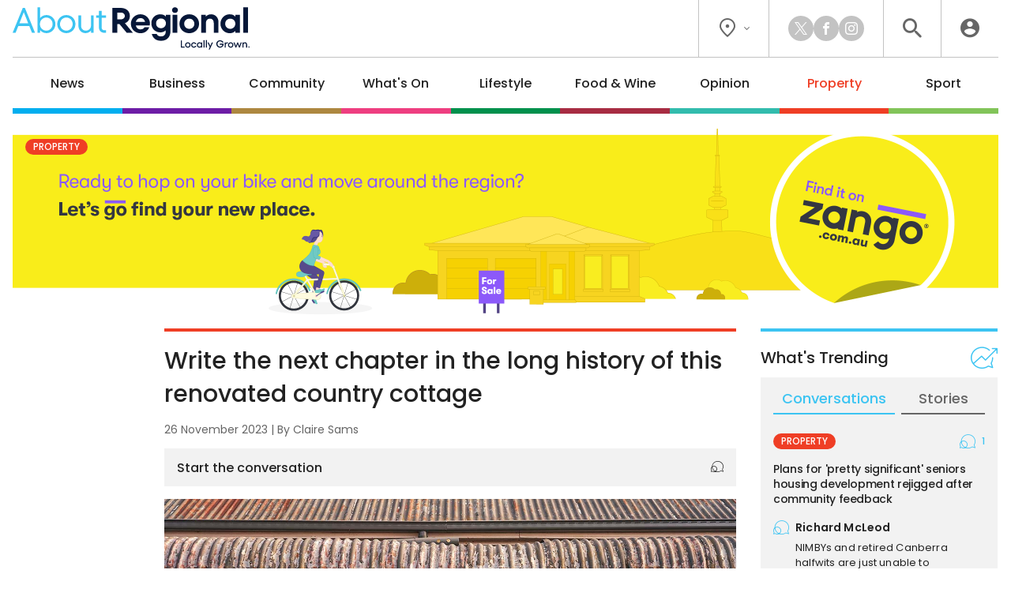

--- FILE ---
content_type: text/html; charset=UTF-8
request_url: https://aboutregional.com.au/write-the-next-chapter-in-the-long-history-of-this-renovated-country-cottage/439308/
body_size: 19521
content:
<!DOCTYPE HTML>
<html lang="en"><head><meta charset="UTF-8"><meta content="width=device-width, initial-scale=1.0" name="viewport"><meta content="Region Group Pty Ltd" name="copyright"><meta content="https://aboutregional.com.au" name="url"><meta content="2026-01-18T19:57:03+00:00" name="generated_at"><meta content="About Regional" name="apple-mobile-web-app-title"><meta content="index, nofollow, max-image-preview:large" name="robots"><meta content="Claire Sams" name="author"><meta content="Write the next chapter in the long history of this renovated country cottage | About Regional" property="og:title"><meta content="website" property="og:type"><meta content="https://aboutregional.com.au/write-the-next-chapter-in-the-long-history-of-this-renovated-country-cottage/439308/" property="og:url"><meta content="About Regional" property="og:site_name"><meta content="https://aboutregional.com.au/wp-content/uploads/sites/2/2023/11/Front-Exterior-005-1200x630.jpg" property="og:image"><meta content="1200" property="og:image:width"><meta content="630" property="og:image:height"><meta content="This quaint historical cottage close to the heart of Braidwood is a step back in time but with modern conveniences.&hellip;" name="description"><meta content="This quaint historical cottage close to the heart of Braidwood is a step back in time but with modern conveniences.&hellip;" property="og:description"><title>Write the next chapter in the long history of this renovated country cottage | About Regional</title><link href="/favicon-96x96.png" rel="icon" sizes="96x96" type="image/png"><link href="/favicon.svg" rel="icon" type="image/svg+xml"><link href="/favicon.ico" rel="shortcut icon"><link href="/apple-touch-icon.png" rel="apple-touch-icon" sizes="180x180"><link href="/site.webmanifest" rel="manifest"><link href="https://aboutregional.com.au/wp-content/plugins/region/theme/style.css?ver=52e7187fe6204f8944a26a1471718349" media="all" rel="stylesheet"><meta name='robots' content='max-image-preview:large' />
	<style>img:is([sizes="auto" i], [sizes^="auto," i]) { contain-intrinsic-size: 3000px 1500px }</style>
	<script id="wpp-js" src="https://aboutregional.com.au/wp-content/plugins/wordpress-popular-posts/assets/js/wpp.min.js?ver=7.3.6" data-sampling="0" data-sampling-rate="100" data-api-url="https://aboutregional.com.au/wp-json/wordpress-popular-posts" data-post-id="439308" data-token="17c5c84236" data-lang="0" data-debug="0"></script>
<script>
window._wpemojiSettings = {"baseUrl":"https:\/\/s.w.org\/images\/core\/emoji\/16.0.1\/72x72\/","ext":".png","svgUrl":"https:\/\/s.w.org\/images\/core\/emoji\/16.0.1\/svg\/","svgExt":".svg","source":{"concatemoji":"https:\/\/aboutregional.com.au\/wp-includes\/js\/wp-emoji-release.min.js?ver=6.8.3"}};
/*! This file is auto-generated */
!function(s,n){var o,i,e;function c(e){try{var t={supportTests:e,timestamp:(new Date).valueOf()};sessionStorage.setItem(o,JSON.stringify(t))}catch(e){}}function p(e,t,n){e.clearRect(0,0,e.canvas.width,e.canvas.height),e.fillText(t,0,0);var t=new Uint32Array(e.getImageData(0,0,e.canvas.width,e.canvas.height).data),a=(e.clearRect(0,0,e.canvas.width,e.canvas.height),e.fillText(n,0,0),new Uint32Array(e.getImageData(0,0,e.canvas.width,e.canvas.height).data));return t.every(function(e,t){return e===a[t]})}function u(e,t){e.clearRect(0,0,e.canvas.width,e.canvas.height),e.fillText(t,0,0);for(var n=e.getImageData(16,16,1,1),a=0;a<n.data.length;a++)if(0!==n.data[a])return!1;return!0}function f(e,t,n,a){switch(t){case"flag":return n(e,"\ud83c\udff3\ufe0f\u200d\u26a7\ufe0f","\ud83c\udff3\ufe0f\u200b\u26a7\ufe0f")?!1:!n(e,"\ud83c\udde8\ud83c\uddf6","\ud83c\udde8\u200b\ud83c\uddf6")&&!n(e,"\ud83c\udff4\udb40\udc67\udb40\udc62\udb40\udc65\udb40\udc6e\udb40\udc67\udb40\udc7f","\ud83c\udff4\u200b\udb40\udc67\u200b\udb40\udc62\u200b\udb40\udc65\u200b\udb40\udc6e\u200b\udb40\udc67\u200b\udb40\udc7f");case"emoji":return!a(e,"\ud83e\udedf")}return!1}function g(e,t,n,a){var r="undefined"!=typeof WorkerGlobalScope&&self instanceof WorkerGlobalScope?new OffscreenCanvas(300,150):s.createElement("canvas"),o=r.getContext("2d",{willReadFrequently:!0}),i=(o.textBaseline="top",o.font="600 32px Arial",{});return e.forEach(function(e){i[e]=t(o,e,n,a)}),i}function t(e){var t=s.createElement("script");t.src=e,t.defer=!0,s.head.appendChild(t)}"undefined"!=typeof Promise&&(o="wpEmojiSettingsSupports",i=["flag","emoji"],n.supports={everything:!0,everythingExceptFlag:!0},e=new Promise(function(e){s.addEventListener("DOMContentLoaded",e,{once:!0})}),new Promise(function(t){var n=function(){try{var e=JSON.parse(sessionStorage.getItem(o));if("object"==typeof e&&"number"==typeof e.timestamp&&(new Date).valueOf()<e.timestamp+604800&&"object"==typeof e.supportTests)return e.supportTests}catch(e){}return null}();if(!n){if("undefined"!=typeof Worker&&"undefined"!=typeof OffscreenCanvas&&"undefined"!=typeof URL&&URL.createObjectURL&&"undefined"!=typeof Blob)try{var e="postMessage("+g.toString()+"("+[JSON.stringify(i),f.toString(),p.toString(),u.toString()].join(",")+"));",a=new Blob([e],{type:"text/javascript"}),r=new Worker(URL.createObjectURL(a),{name:"wpTestEmojiSupports"});return void(r.onmessage=function(e){c(n=e.data),r.terminate(),t(n)})}catch(e){}c(n=g(i,f,p,u))}t(n)}).then(function(e){for(var t in e)n.supports[t]=e[t],n.supports.everything=n.supports.everything&&n.supports[t],"flag"!==t&&(n.supports.everythingExceptFlag=n.supports.everythingExceptFlag&&n.supports[t]);n.supports.everythingExceptFlag=n.supports.everythingExceptFlag&&!n.supports.flag,n.DOMReady=!1,n.readyCallback=function(){n.DOMReady=!0}}).then(function(){return e}).then(function(){var e;n.supports.everything||(n.readyCallback(),(e=n.source||{}).concatemoji?t(e.concatemoji):e.wpemoji&&e.twemoji&&(t(e.twemoji),t(e.wpemoji)))}))}((window,document),window._wpemojiSettings);
</script>
<style id='wp-emoji-styles-inline-css'>

	img.wp-smiley, img.emoji {
		display: inline !important;
		border: none !important;
		box-shadow: none !important;
		height: 1em !important;
		width: 1em !important;
		margin: 0 0.07em !important;
		vertical-align: -0.1em !important;
		background: none !important;
		padding: 0 !important;
	}
</style>
<link rel='stylesheet' id='wp-polls-css' href='https://aboutregional.com.au/wp-content/plugins/wp-polls/polls-css.css?ver=2.77.3' media='all' />
<style id='wp-polls-inline-css'>
.wp-polls .pollbar {
	margin: 1px;
	font-size: 6px;
	line-height: 8px;
	height: 8px;
	background-image: url('https://aboutregional.com.au/wp-content/plugins/wp-polls/images/default/pollbg.gif');
	border: 1px solid #c8c8c8;
}

</style>
<link rel='stylesheet' id='ep_general_styles-css' href='https://aboutregional.com.au/wp-content/plugins/elasticpress/dist/css/general-styles.css?ver=66295efe92a630617c00' media='all' />
<link rel='stylesheet' id='style-css-css' href='https://aboutregional.com.au/wp-content/themes/aboutregional/style.css?ver=cb7cade03ec73ae235c339aef3a0ea71' media='all' />
<script src="https://aboutregional.com.au/wp-includes/js/jquery/jquery.min.js?ver=3.7.1" id="jquery-core-js"></script>
<script src="https://aboutregional.com.au/wp-includes/js/jquery/jquery-migrate.min.js?ver=3.4.1" id="jquery-migrate-js"></script>
<link rel="https://api.w.org/" href="https://aboutregional.com.au/wp-json/" /><link rel="alternate" title="JSON" type="application/json" href="https://aboutregional.com.au/wp-json/wp/v2/posts/439308" /><link rel="EditURI" type="application/rsd+xml" title="RSD" href="https://aboutregional.com.au/xmlrpc.php?rsd" />
<meta name="generator" content="WordPress 6.8.3" />
<link rel="canonical" href="https://region.com.au/write-the-next-chapter-in-the-long-history-of-this-renovated-country-cottage/724442/" />
<link rel='shortlink' href='https://aboutregional.com.au/?p=439308' />
<link rel="alternate" title="oEmbed (JSON)" type="application/json+oembed" href="https://aboutregional.com.au/wp-json/oembed/1.0/embed?url=https%3A%2F%2Faboutregional.com.au%2Fwrite-the-next-chapter-in-the-long-history-of-this-renovated-country-cottage%2F439308%2F" />
<link rel="alternate" title="oEmbed (XML)" type="text/xml+oembed" href="https://aboutregional.com.au/wp-json/oembed/1.0/embed?url=https%3A%2F%2Faboutregional.com.au%2Fwrite-the-next-chapter-in-the-long-history-of-this-renovated-country-cottage%2F439308%2F&#038;format=xml" />
            <style id="wpp-loading-animation-styles">@-webkit-keyframes bgslide{from{background-position-x:0}to{background-position-x:-200%}}@keyframes bgslide{from{background-position-x:0}to{background-position-x:-200%}}.wpp-widget-block-placeholder,.wpp-shortcode-placeholder{margin:0 auto;width:60px;height:3px;background:#dd3737;background:linear-gradient(90deg,#dd3737 0%,#571313 10%,#dd3737 100%);background-size:200% auto;border-radius:3px;-webkit-animation:bgslide 1s infinite linear;animation:bgslide 1s infinite linear}</style>
            <script>ajaxurl = "https://aboutregional.com.au/wp-admin/admin-ajax.php";window.ajaxtarget = "https://aboutregional.com.au/wp-admin/admin-ajax.php";</script><script>!function(f,b,e,v,n,t,s){if(f.fbq)return;n=f.fbq=function(){n.callMethod?n.callMethod.apply(n,arguments):n.queue.push(arguments)};if(!f._fbq)f._fbq=n;n.push=n;n.loaded=!0;n.version="2.0";n.queue=[];t=b.createElement(e);t.async=!0;t.src=v;s=b.getElementsByTagName(e)[0];s.parentNode.insertBefore(t,s)}(window,document,"script","https://connect.facebook.net/en_US/fbevents.js");fbq("init", "1008897990161002");fbq("track", "PageView");fbq("track", "ViewContent", {content_type: "property"})</script><!-- Google Tag Manager --><script>(function(w,d,s,l,i){w[l]=w[l]||[];w[l].push({"gtm.start":new Date().getTime(),event:"gtm.js"});var f=d.getElementsByTagName(s)[0],j=d.createElement(s),dl=l!="dataLayer"?"&l="+l:"";j.async=true;j.src="https://www.googletagmanager.com/gtm.js?id="+i+dl;f.parentNode.insertBefore(j,f);})(window,document,"script","dataLayer","GTM-5XQQVX8L");window.dataLayer = window.dataLayer || [];window.dataLayer.push({"event":"configuration","view_id":"439308","article_category":"property","view_type":"article","view_canonical":"https:\/\/region.com.au\/write-the-next-chapter-in-the-long-history-of-this-renovated-country-cottage\/724442\/","article_slug":"write-the-next-chapter-in-the-long-history-of-this-renovated-country-cottage","article_age":784,"article_seo":false,"view_banner":"286","view_site":"2","ga4_stream":"G-83QDSWF69F","ga4_account":"G-H7CHJ4EEW3"});window.dataLayer.push({"event":"newArticleBoolean","article":439308,"category":"property","age":784,"newArticle":"False"});</script><!-- End Google Tag Manager --><script async src="https://securepubads.g.doubleclick.net/tag/js/gpt.js"></script><script>window.googletag = window.googletag || {cmd: []}; googletag.cmd.push(function() { googletag.defineSlot("98851964/AR-Wide-Skyscraper", [160, 600], "article-sticky").addService(googletag.pubads()); googletag.defineSlot("98851964/AR-MREC-1", [300, 250], "sidebar-mrec-poll").addService(googletag.pubads()); googletag.defineSlot("98851964/AR-MREC-2", [300, 250], "related-bottom-mrec").addService(googletag.pubads()); googletag.defineSlot("98851964/AR-Leaderboard-1", [728, 90], "related-bottom-leaderboard").addService(googletag.pubads()); googletag.defineSlot("98851964/AR-MREC-3", [300, 250], "article-end-mrec").addService(googletag.pubads()); googletag.defineSlot("98851964/AR-Leaderboard-2", [728, 90], "article-end-leaderboard").addService(googletag.pubads()); googletag.pubads().enableLazyLoad({ fetchMarginPercent: 400, renderMarginPercent: 200, mobileScaling: 2.5 }); googletag.pubads().addEventListener("slotOnload", function(event) { document.getElementById(event.slot.getSlotElementId()).classList.add("loaded"); if (document.body.classList.contains("loaded-ads") === false) { document.body.classList.add("loaded-ads"); } }); googletag.enableServices(); });</script></head><body class="main-property wp-singular post-template-default single single-post postid-439308 single-format-standard wp-theme-aboutregional"><noscript><img alt height="0" src="https://www.facebook.com/tr?id=1008897990161002&ev=PageView&noscript=1" style="display:none;visibility:hidden" width="0"><iframe height="0" src="https://www.googletagmanager.com/ns.html?id=GTM-5XQQVX8L" style="display:none;visibility:hidden" width="0"></iframe></noscript><header><div class="inner"><div class="top"><div class="logo"><a data-action="click" data-category="header" data-label="logo" href="https://aboutregional.com.au/" title="About Regional Home"><img alt="About Regional" height="80" src="https://aboutregional.com.au/wp-content/themes/aboutregional/images/logo-inline-tag.svg?0ef0a3" width="447"></a></div><div class="icons"><div class="location"><button class="dropdown"><i class="icon-flag"></i><i class="icon-chevron"></i></button><div class="box"><div class="wrapper"><a data-action="click" data-category="header" data-label="location-rc" href="https://region.com.au/" rel="noopener" target="_blank" title="Region Canberra">Region Canberra</a><a data-action="click" data-category="header" data-label="location-ri" href="https://regionillawarra.com.au/" rel="noopener" target="_blank" title="Region Illawarra">Region Illawarra</a><a data-action="click" data-category="header" data-label="location-rr" href="https://regionriverina.com.au/" rel="noopener" target="_blank" title="Region Riverina">Region Riverina</a><hr><a data-action="click" data-category="header" data-label="location-ar" href="https://aboutregional.com.au/" rel="noopener" target="_blank" title="About Regional">About Regional</a><a data-action="click" data-category="header" data-label="location-psn" href="https://psnews.com.au/" rel="noopener" target="_blank" title="PS News">PS News</a><a data-action="click" data-category="header" data-label="location-cyw" href="https://capeyorkweekly.com.au/" rel="noopener" target="_blank" title="Cape York Weekly">Cape York Weekly</a><a data-action="click" data-category="header" data-label="location-cn" href="https://regionmedia.com.cn/" rel="noopener" target="_blank" title="Region 中文版">Region 中文版</a><a data-action="click" data-category="header" data-label="location-tic" href="https://thisiscanberra.com/" rel="noopener" target="_blank" title="This is Canberra">This is Canberra</a></div></div></div><div class="socials"><a class="icon-x" data-action="click" data-category="header" data-label="social-x" href="https://x.com/aboutregional" rel="noopener" target="_blank" title="X"></a><a class="icon-facebook" data-action="click" data-category="header" data-label="social-facebook" href="https://www.facebook.com/AboutRegional" rel="noopener" target="_blank" title="Facebook"></a><a class="icon-instagram" data-action="click" data-category="header" data-label="social-instagram" href="https://www.instagram.com/aboutregional/" rel="noopener" target="_blank" title="Instagram"></a></div><div class="search"><button class="icon-search" title="Search the website"></button><div class="search-box"><form action="/" method="get"><input name="s" placeholder="search" required type="text"><button class="icon-search" type="submit"></button></form></div><div class="search-close"><button class="icon-close" type="submit"></button></div></div><div class="user"><a class="icon-user" data-action="click" data-category="header" data-label="profile-login" href="https://aboutregional.com.au/user/login/?redirect_to=https%3A%2F%2Faboutregional.com.au%2Fwrite-the-next-chapter-in-the-long-history-of-this-renovated-country-cottage%2F439308%2F" rel="nofollow" title="Login to About Regional"></a></div></div></div><nav><ul><li class="news"><a href="https://aboutregional.com.au/category/news/">News</a><div class="sub-menu"><div class="inner no-gutter"><div class="wrapper"><div class="left"><div class="link"><a class="cat-pill news" href="https://aboutregional.com.au/category/news/">News</a><a class="view-all" href="https://aboutregional.com.au/category/news/">View All</a></div><div class="text"><p>Local news from the Capital region.</p></div><a class="sponsor" href="https://www.bendigobank.com.au/branch/nsw/community-bank-braidwood-districts/" rel="nofollow noopener sponsored" target="_blank"><img alt src="https://aboutregional.com.au/wp-content/uploads/sites/2/2025/04/BJSC_BB_Sub-menu-Logo.png"><p>Big on community. Bigger for the one you care about.</p></a></div><div class="middle"><div class="title">Explore News</div><ul><li><a href="https://aboutregional.com.au/category/news/courts-crime/">Courts &amp; Crime</a></li><li><a href="https://aboutregional.com.au/category/news/politics/">Politics</a></li><li><a href="https://aboutregional.com.au/category/news/health-education/">Health &amp; Education</a></li></ul></div><div class="right"><div class="title">Latest</div><div class="articles"><div class="article news nav"><div class="preview"><div class="top"><a class="wrap" href="https://aboutregional.com.au/new-consultation-teeing-off-for-thredbo-golf-course-subdivision-redesign/496131/"><div><div><img alt="New consultation teeing off for Thredbo golf course subdivision, redesign" height="189" loading="lazy" src="https://aboutregional.com.au/wp-content/uploads/sites/2/2023/10/Thredbo-360x189.png" width="360"></div></div></a><div><h2><a href="https://aboutregional.com.au/new-consultation-teeing-off-for-thredbo-golf-course-subdivision-redesign/496131/">New consultation teeing off for Thredbo golf course subdivision, redesign</a></h2><span class="author">By <a href="https://aboutregional.com.au/author/csams/">Claire Sams</a></span></div></div></div></div><div class="article news nav"><div class="preview"><div class="top"><a class="wrap" href="https://aboutregional.com.au/more-feedback-sought-as-queanbeyan-council-amends-proposed-road-maintenance-policy/495290/"><div><div><img alt="More feedback sought as Queanbeyan Council amends proposed road maintenance policy" height="189" loading="lazy" src="https://aboutregional.com.au/wp-content/uploads/sites/2/2024/04/2024-04-08-South-Coast-stock-13-360x189.jpg" width="360"></div></div></a><div><h2><a href="https://aboutregional.com.au/more-feedback-sought-as-queanbeyan-council-amends-proposed-road-maintenance-policy/495290/">More feedback sought as Queanbeyan Council amends proposed road maintenance policy</a></h2><span class="author">By <a href="https://aboutregional.com.au/author/csams/">Claire Sams</a></span></div></div></div></div><div class="article news nav"><div class="preview"><div class="top"><a class="wrap" href="https://aboutregional.com.au/campers-told-to-move-to-higher-ground-as-more-rain-lashes-the-coast/496485/"><div><div><img alt="Campers told to move to higher ground as more rain lashes the coast" height="189" loading="lazy" src="https://aboutregional.com.au/wp-content/uploads/sites/2/2026/01/nsw-ses-bega-unit-rain-damage-e1768540670392-360x189.jpg" width="360"></div></div></a><div><h2><a href="https://aboutregional.com.au/campers-told-to-move-to-higher-ground-as-more-rain-lashes-the-coast/496485/">Campers told to move to higher ground as more rain lashes the coast</a></h2><span class="author">By <a href="https://aboutregional.com.au/author/claire_fenwicke/">Claire Fenwicke</a></span></div></div></div></div></div></div></div></div></div></li><li class="business"><a href="https://aboutregional.com.au/category/business/">Business</a><div class="sub-menu"><div class="inner no-gutter"><div class="wrapper"><div class="left"><div class="link"><a class="cat-pill business" href="https://aboutregional.com.au/category/business/">Business</a><a class="view-all" href="https://aboutregional.com.au/category/business/">View All</a></div><div class="text"><p>Business and technology stories from the Capital region.</p></div><a class="sponsor" href="https://southjerra.com.au/" rel="nofollow noopener sponsored" target="_blank"><img alt src="https://aboutregional.com.au/wp-content/uploads/sites/2/2024/03/vbc-sthjerra-submenu-logo-v2.png"><p>Discover an unmatched lifestyle<br>Land now selling<br>Find out more</p></a></div><div class="middle"><div class="title">Explore Business</div><ul><li><a href="https://aboutregional.com.au/category/business/local-leaders/">Local Leaders</a></li><li><a href="https://aboutregional.com.au/category/business/tourism/">Tourism</a></li><li><a href="https://aboutregional.com.au/category/business/small-business/">Small Business</a></li></ul></div><div class="right"><div class="title">Latest</div><div class="articles"><div class="article business nav"><div class="preview"><div class="top"><a class="wrap" href="https://aboutregional.com.au/atos-broader-definition-of-professional-services-driving-up-tax-bills-for-unsuspecting-firms/496100/"><div><div><img alt="ATO’s broader definition of professional services driving up tax bills for unsuspecting firms" height="189" loading="lazy" src="https://aboutregional.com.au/wp-content/uploads/sites/2/2025/05/male-and-female-engineers-work-together-in-an-elec-2025-01-08-11-38-21-utc-scaled-360x189.jpg" width="360"></div></div></a><div><h2><a href="https://aboutregional.com.au/atos-broader-definition-of-professional-services-driving-up-tax-bills-for-unsuspecting-firms/496100/">ATO’s broader definition of professional services driving up tax bills for unsuspecting firms</a></h2><span class="author">By <a href="https://aboutregional.com.au/author/rsm-australia/">RSM Australia</a></span></div></div></div></div><div class="article business nav"><div class="preview"><div class="top"><a class="wrap" href="https://aboutregional.com.au/harden-business-bounces-back-after-devastating-hailstorm/496153/"><div><div><img alt="Harden business bounces back after devastating hailstorm" height="189" loading="lazy" src="https://aboutregional.com.au/wp-content/uploads/sites/2/2026/01/gym-360x189.jpg" width="360"></div></div></a><div><h2><a href="https://aboutregional.com.au/harden-business-bounces-back-after-devastating-hailstorm/496153/">Harden business bounces back after devastating hailstorm</a></h2></div></div></div></div><div class="article business nav"><div class="preview"><div class="top"><a class="wrap" href="https://aboutregional.com.au/florists-move-from-lonsdale-street-staple-to-nurturing-country-town-roots-and-growing-online/496066/"><div><div><img alt="Florist's move from Lonsdale Street staple to nurturing country-town roots and growing online" height="189" loading="lazy" src="https://aboutregional.com.au/wp-content/uploads/sites/2/2026/01/Loulou-Moxom-360x189.jpg" width="360"></div></div></a><div><h2><a href="https://aboutregional.com.au/florists-move-from-lonsdale-street-staple-to-nurturing-country-town-roots-and-growing-online/496066/">Florist's move from Lonsdale Street staple to nurturing country-town roots and growing online</a></h2><span class="author">By <a href="https://aboutregional.com.au/author/claire_fenwicke/">Claire Fenwicke</a></span></div></div></div></div></div></div></div></div></div></li><li class="community"><a href="https://aboutregional.com.au/category/community/">Community</a><div class="sub-menu"><div class="inner no-gutter"><div class="wrapper"><div class="left"><div class="link"><a class="cat-pill community" href="https://aboutregional.com.au/category/community/">Community</a><a class="view-all" href="https://aboutregional.com.au/category/community/">View All</a></div><div class="text"><p>The stories behind the people and places that make the Capital region home.</p></div><a class="sponsor" href="https://www.yarrahyass.com.au/selling-now/?utm_source=region&utm_medium=category&utm_campaign=sellingnow&utm_id=2024&utm_content=banner" rel="nofollow noopener sponsored" target="_blank"><img alt src="https://aboutregional.com.au/wp-content/uploads/sites/2/2025/09/WMD_Category-Banner_Logo.png"><p>A community to live, grow and play.<br>House and land packages selling now</p></a></div><div class="middle"><div class="title">Explore Community</div><ul><li><a href="https://aboutregional.com.au/category/community/people-places/">People &amp; Places</a></li><li><a href="https://aboutregional.com.au/category/community/arts-culture/">Arts &amp; Culture</a></li><li><a href="https://aboutregional.com.au/category/community/history/">History</a></li><li><a href="https://aboutregional.com.au/category/community/obituaries/">Obituaries</a></li><li><a href="https://aboutregional.com.au/category/community/best-in/">Best in Region</a></li></ul></div><div class="right"><div class="title">Latest</div><div class="articles"><div class="article community nav"><div class="preview"><div class="top"><a class="wrap" href="https://aboutregional.com.au/griffiths-legendary-hermit-and-his-problems-with-women/496089/"><div><div><img alt="Griffith’s legendary hermit and his problems with women" height="189" loading="lazy" src="https://aboutregional.com.au/wp-content/uploads/sites/2/2025/12/IMG-2966-scaled-360x189.jpg" width="360"></div></div></a><div><h2><a href="https://aboutregional.com.au/griffiths-legendary-hermit-and-his-problems-with-women/496089/">Griffith’s legendary hermit and his problems with women</a></h2><span class="author">By <a href="https://aboutregional.com.au/author/ojacques/">Oliver Jacques</a></span></div></div></div></div><div class="article community nav"><div class="preview"><div class="top"><a class="wrap" href="https://aboutregional.com.au/the-moruya-sleuths-who-dredge-up-the-past-for-your-pleasure/496164/"><div><div><img alt="The Moruya sleuths who dredge up the past for your pleasure" height="189" loading="lazy" src="https://aboutregional.com.au/wp-content/uploads/sites/2/2026/01/Wendy-Simes-Moruya-Historical-Society-360x189.png" width="360"></div></div></a><div><h2><a href="https://aboutregional.com.au/the-moruya-sleuths-who-dredge-up-the-past-for-your-pleasure/496164/">The Moruya sleuths who dredge up the past for your pleasure</a></h2><span class="author">By <a href="https://aboutregional.com.au/author/tconway/">Tenele Conway</a></span></div></div></div></div><div class="article community nav"><div class="preview"><div class="top"><a class="wrap" href="https://aboutregional.com.au/from-gundagai-to-the-nation-mick-veitch-takes-the-helm-at-agrifutures/496337/"><div><div><img alt="From Gundagai to the nation: Mick Veitch takes the helm at AgriFutures" height="189" loading="lazy" src="https://aboutregional.com.au/wp-content/uploads/sites/2/2026/01/mickveitch-360x189.jpg" width="360"></div></div></a><div><h2><a href="https://aboutregional.com.au/from-gundagai-to-the-nation-mick-veitch-takes-the-helm-at-agrifutures/496337/">From Gundagai to the nation: Mick Veitch takes the helm at AgriFutures</a></h2><span class="author">By <a href="https://aboutregional.com.au/author/emason/">Edwina Mason</a></span></div></div></div></div></div></div></div></div></div></li><li class="whats-on"><a href="https://aboutregional.com.au/category/whats-on/">What's On</a><div class="sub-menu"><div class="inner no-gutter"><div class="wrapper"><div class="left"><div class="link"><a class="cat-pill whats-on" href="https://aboutregional.com.au/category/whats-on/">What's On</a><a class="view-all" href="https://aboutregional.com.au/category/whats-on/">View All</a></div><div class="text"><p>What’s happening around the Capital region.</p></div><a class="sponsor" href="https://www.yarrahyass.com.au/selling-now/?utm_source=region&utm_medium=category&utm_campaign=sellingnow&utm_id=2024&utm_content=banner" rel="nofollow noopener sponsored" target="_blank"><img alt src="https://aboutregional.com.au/wp-content/uploads/sites/2/2025/09/WMD_Category-Banner_Logo.png"><p>A community to live, grow and play.<br>House and land packages selling now</p></a></div><div class="middle"><div class="title">Explore What's On</div><ul><li><a href="https://aboutregional.com.au/category/whats-on/events/">Events</a></li><li><a href="https://aboutregional.com.au/category/whats-on/live-music/">Live Music</a></li><li><a href="https://aboutregional.com.au/category/whats-on/family-kids/">Family &amp; Kids</a></li></ul></div><div class="right"><div class="title">Latest</div><div class="articles"><div class="article whats-on nav"><div class="preview"><div class="top"><a class="wrap" href="https://aboutregional.com.au/things-to-do-in-the-regions-this-week-16-22-january/495684/"><div><div><img alt="Things to do in the regions this week (16 - 22 January)" height="189" loading="lazy" src="https://aboutregional.com.au/wp-content/uploads/sites/2/2026/01/DSC07395-Enhanced-NR-250118_Blues_Fest_EF-1024x683-1-360x189.jpg" width="360"></div></div></a><div><h2><a href="https://aboutregional.com.au/things-to-do-in-the-regions-this-week-16-22-january/495684/">Things to do in the regions this week (16 - 22 January)</a></h2><span class="author">By <a href="https://aboutregional.com.au/author/john_murtagh/">John Murtagh</a></span></div></div></div></div><div class="article whats-on nav"><div class="preview"><div class="top"><a class="wrap" href="https://aboutregional.com.au/blues-in-the-high-country-thredbos-summer-tradition-continues/496247/"><div><div><img alt="Blues in the High Country: Thredbo’s summer tradition continues" height="189" loading="lazy" src="https://aboutregional.com.au/wp-content/uploads/sites/2/2026/01/thredbobluesfestival-edited-360x189.jpg" width="360"></div></div></a><div><h2><a href="https://aboutregional.com.au/blues-in-the-high-country-thredbos-summer-tradition-continues/496247/">Blues in the High Country: Thredbo’s summer tradition continues</a></h2><span class="author">By <a href="https://aboutregional.com.au/author/emason/">Edwina Mason</a></span></div></div></div></div><div class="article lifestyle nav"><div class="preview"><div class="top"><a class="wrap" href="https://aboutregional.com.au/political-cartoons-bring-flippancy-to-the-museum-of-australian-democracy-at-old-parliament-house/496076/"><div><div><img alt="Political cartoons bring flippancy to the Museum of Australian Democracy at Old Parliament House" height="189" loading="lazy" src="https://aboutregional.com.au/wp-content/uploads/sites/2/2025/12/01-06-Greens_Mark-Knight_Herald-Sun_8th-May-2025-copy-360x189.jpg" width="360"></div></div></a><div><h2><a href="https://aboutregional.com.au/political-cartoons-bring-flippancy-to-the-museum-of-australian-democracy-at-old-parliament-house/496076/">Political cartoons bring flippancy to the Museum of Australian Democracy at Old Parliament House</a></h2><span class="author">By <a href="https://aboutregional.com.au/author/sgrishin/">Sasha Grishin</a></span></div></div></div></div></div></div></div></div></div></li><li class="lifestyle"><a href="https://aboutregional.com.au/category/lifestyle/">Lifestyle</a><div class="sub-menu"><div class="inner no-gutter"><div class="wrapper"><div class="left"><div class="link"><a class="cat-pill lifestyle" href="https://aboutregional.com.au/category/lifestyle/">Lifestyle</a><a class="view-all" href="https://aboutregional.com.au/category/lifestyle/">View All</a></div><div class="text"><p>The people, places, pets and passions that give our region life.</p></div><a class="sponsor" href="https://velocityconveyancing.com.au/" rel="nofollow noopener sponsored" target="_blank"><img alt src="https://aboutregional.com.au/wp-content/uploads/sites/2/2025/05/Velocity_Sub-menu-Logo-1.png"><p>Quality advice and service in residential conveyancing<br>Book appointment now</p></a></div><div class="middle"><div class="title">Explore Lifestyle</div><ul><li><a href="https://aboutregional.com.au/category/lifestyle/arts-entertainment/">Arts &amp; Entertainment</a></li><li><a href="https://aboutregional.com.au/category/lifestyle/fitness-wellbeing/">Fitness &amp; Wellbeing</a></li><li><a href="https://aboutregional.com.au/category/lifestyle/home-garden/">Home &amp; Garden</a></li><li><a href="https://aboutregional.com.au/category/lifestyle/travel/">Travel</a></li><li><a href="https://aboutregional.com.au/category/lifestyle/movies/">Movies</a></li><li><a href="https://aboutregional.com.au/category/lifestyle/motoring/">Motoring</a></li><li><a href="https://aboutregional.com.au/category/lifestyle/pets/">Pets</a></li><li><a href="https://aboutregional.com.au/category/lifestyle/outdoors/">Outdoors</a></li></ul></div><div class="right"><div class="title">Latest</div><div class="articles"><div class="article lifestyle nav"><div class="preview"><div class="top"><a class="wrap" href="https://aboutregional.com.au/alexa-make-me-hot-what-canberras-ai-spray-tan-studio-is-really-like/495994/"><div><div><img alt="'Alexa, make me hot': What Canberra’s AI spray tan studio is really like" height="189" loading="lazy" src="https://aboutregional.com.au/wp-content/uploads/sites/2/2025/12/IMG_0269-scaled-e1766794860875-360x189.jpg" width="360"></div></div></a><div><h2><a href="https://aboutregional.com.au/alexa-make-me-hot-what-canberras-ai-spray-tan-studio-is-really-like/495994/">'Alexa, make me hot': What Canberra’s AI spray tan studio is really like</a></h2><span class="author">By <a href="https://aboutregional.com.au/author/bwinchester/">Briony Winchester</a></span></div></div></div></div><div class="article lifestyle nav"><div class="preview"><div class="top"><a class="wrap" href="https://aboutregional.com.au/only-first-world-problems-left-in-the-kia-sportage/496045/"><div><div><img alt="Only first-world problems are left in the Kia Sportage" height="189" loading="lazy" src="https://aboutregional.com.au/wp-content/uploads/sites/2/2025/12/IMG_5572-scaled-360x189.jpg" width="360"></div></div></a><div><h2><a href="https://aboutregional.com.au/only-first-world-problems-left-in-the-kia-sportage/496045/">Only first-world problems are left in the Kia Sportage</a></h2><span class="author">By <a href="https://aboutregional.com.au/author/james_coleman/">James Coleman</a></span></div></div></div></div><div class="article lifestyle nav"><div class="preview"><div class="top"><a class="wrap" href="https://aboutregional.com.au/could-this-be-the-worlds-most-instagramable-city/495927/"><div><div><img alt="Could this be the world's most Instagramable city?" height="189" loading="lazy" src="https://aboutregional.com.au/wp-content/uploads/sites/2/2025/10/IMG_4442-360x189.jpg" width="360"></div></div></a><div><h2><a href="https://aboutregional.com.au/could-this-be-the-worlds-most-instagramable-city/495927/">Could this be the world's most Instagramable city?</a></h2><span class="author">By <a href="https://aboutregional.com.au/author/kim_treasure/">Kim Treasure</a></span></div></div></div></div></div></div></div></div></div></li><li class="food-wine"><a href="https://aboutregional.com.au/category/food-wine/">Food &amp; Wine</a><div class="sub-menu"><div class="inner no-gutter"><div class="wrapper"><div class="left"><div class="link"><a class="cat-pill food-wine" href="https://aboutregional.com.au/category/food-wine/">Food &amp; Wine</a><a class="view-all" href="https://aboutregional.com.au/category/food-wine/">View All</a></div><div class="text"><p>Where to eat, what to drink in the Capital region.</p></div><a class="sponsor" href="https://southjerra.com.au/" rel="nofollow noopener sponsored" target="_blank"><img alt src="https://aboutregional.com.au/wp-content/uploads/sites/2/2024/03/vbc-sthjerra-submenu-logo-v2.png"><p>Discover an unmatched lifestyle<br>Land now selling<br>Find out more</p></a></div><div class="middle"><div class="title">Explore Food &amp; Wine</div><ul><li><a href="https://aboutregional.com.au/category/food-wine/five-minutes-with/">Five minutes with</a></li><li><a href="https://aboutregional.com.au/category/food-wine/hot-in-the-city/">Hot in the City</a></li><li><a href="https://aboutregional.com.au/category/food-wine/meet-the-makers/">Meet the Makers</a></li></ul></div><div class="right"><div class="title">Latest</div><div class="articles"><div class="article food-wine nav"><div class="preview"><div class="top"><a class="wrap" href="https://aboutregional.com.au/murrumbateman-is-having-a-food-and-wine-moment-so-here-are-some-top-spots-to-try/495963/"><div><div><img alt="Murrumbateman is having a food and wine moment, so here are some top spots to try" height="189" loading="lazy" src="https://aboutregional.com.au/wp-content/uploads/sites/2/2025/03/DOMA_pewpewstudio_250321_-359_LR-360x189.jpg" width="360"></div></div></a><div><h2><a href="https://aboutregional.com.au/murrumbateman-is-having-a-food-and-wine-moment-so-here-are-some-top-spots-to-try/495963/">Murrumbateman is having a food and wine moment, so here are some top spots to try</a></h2><span class="author">By <a href="https://aboutregional.com.au/author/tconway/">Tenele Conway</a></span></div></div></div></div><div class="article food-wine nav"><div class="preview"><div class="top"><a class="wrap" href="https://aboutregional.com.au/the-secret-victorian-era-train-tunnels-that-this-mushroom-farmer-calls-his-narnia/495068/"><div><div><img alt="The secret Victorian-era train tunnels that this mushroom farmer calls his Narnia" height="189" loading="lazy" src="https://aboutregional.com.au/wp-content/uploads/sites/2/2025/12/491830177_1168083318451485_3469257330818291801_n-360x189.jpg" width="360"></div></div></a><div><h2><a href="https://aboutregional.com.au/the-secret-victorian-era-train-tunnels-that-this-mushroom-farmer-calls-his-narnia/495068/">The secret Victorian-era train tunnels that this mushroom farmer calls his Narnia</a></h2><span class="author">By <a href="https://aboutregional.com.au/author/tconway/">Tenele Conway</a></span></div></div></div></div><div class="article food-wine nav"><div class="preview"><div class="top"><a class="wrap" href="https://aboutregional.com.au/harvest-riverina-festival-to-return-in-2026-for-bigger-and-better-second-year/495181/"><div><div><img alt="Harvest Riverina Festival to return in 2026 for bigger and better second year" height="189" loading="lazy" src="https://aboutregional.com.au/wp-content/uploads/sites/2/2025/03/Happy-Wombat-Hazelnuts-Batlow-Tumbarumba-Growers-Group-1-360x189.jpg" width="360"></div></div></a><div><h2><a href="https://aboutregional.com.au/harvest-riverina-festival-to-return-in-2026-for-bigger-and-better-second-year/495181/">Harvest Riverina Festival to return in 2026 for bigger and better second year</a></h2><span class="author">By <a href="https://aboutregional.com.au/author/lridge/">Lucy Ridge</a></span></div></div></div></div></div></div></div></div></div></li><li class="opinion"><a href="https://aboutregional.com.au/category/opinion/">Opinion</a><div class="sub-menu"><div class="inner no-gutter"><div class="wrapper"><div class="left"><div class="link"><a class="cat-pill opinion" href="https://aboutregional.com.au/category/opinion/">Opinion</a><a class="view-all" href="https://aboutregional.com.au/category/opinion/">View All</a></div><div class="text"><p>Thought-provoking pieces written by regional writers and community leaders.</p></div><a class="sponsor" href="https://www.ethosbelconnen.com.au/" rel="nofollow noopener sponsored" target="_blank"><img alt src="https://aboutregional.com.au/wp-content/uploads/sites/2/2025/10/PSD_Category-Banner_Logo-1.png"><p>Ready to downsize your home but not your lifestyle?<br>North facing lakefront apartments.<br>Enquire now.</p></a></div><div class="middle"><div class="title">Explore Opinion</div><ul><li><a href="https://aboutregional.com.au/category/opinion/chris-roe/">Chris Roe</a></li><li><a href="https://aboutregional.com.au/category/opinion/sally-hopman/">Sally Hopman</a></li><li><a href="https://aboutregional.com.au/category/opinion/genevieve-jacobs/">Genevieve Jacobs</a></li><li><a href="https://aboutregional.com.au/category/opinion/kim-treasure/">Kim Treasure</a></li></ul></div><div class="right"><div class="title">Latest</div><div class="articles"><div class="article sport nav"><div class="preview"><div class="top"><a class="wrap" href="https://aboutregional.com.au/plenty-of-balls-in-the-air-for-canberra-sport-amid-campaigns-for-a-league-nbl-big-bash-and-a-new-stadium/496084/"><div><div><img alt="Plenty of balls in the air for Canberra sport amid campaigns for A-League, NBL, Big Bash, and a new stadium" height="189" loading="lazy" src="https://aboutregional.com.au/wp-content/uploads/sites/2/2024/02/419687955_18408050236005925_4761568565196006308_n-360x189.jpg" width="360"></div></div></a><div><h2><a href="https://aboutregional.com.au/plenty-of-balls-in-the-air-for-canberra-sport-amid-campaigns-for-a-league-nbl-big-bash-and-a-new-stadium/496084/">Plenty of balls in the air for Canberra sport amid campaigns for A-League, NBL, Big Bash, and a new stadium</a></h2><span class="author">By <a href="https://aboutregional.com.au/author/tgavel/">Tim Gavel</a></span></div></div></div></div><div class="article opinion nav"><div class="preview"><div class="top"><a class="wrap" href="https://aboutregional.com.au/want-to-boost-australias-birth-rate-abolish-hecs/495971/"><div><div><img alt="Want to boost Australia's birth rate? Abolish HECS" height="189" loading="lazy" src="https://aboutregional.com.au/wp-content/uploads/sites/2/2026/01/iStock-1184225742-360x189.jpg" width="360"></div></div></a><div><h2><a href="https://aboutregional.com.au/want-to-boost-australias-birth-rate-abolish-hecs/495971/">Want to boost Australia's birth rate? Abolish HECS</a></h2><span class="author">By <a href="https://aboutregional.com.au/author/zoecartwright/">Zoe Cartwright</a></span></div></div></div></div><div class="article opinion nav"><div class="preview"><div class="top"><a class="wrap" href="https://aboutregional.com.au/why-a-royal-commission-into-the-bondi-attack-would-be-a-colossal-waste-of-taxpayers-money/495629/"><div><div><img alt="Why a royal commission into the Bondi attack would be a colossal waste of taxpayers' money" height="189" loading="lazy" src="https://aboutregional.com.au/wp-content/uploads/sites/2/2025/04/2025-04-30-PM-Anthony-Albanese-4-360x189.jpg" width="360"></div></div></a><div><h2><a href="https://aboutregional.com.au/why-a-royal-commission-into-the-bondi-attack-would-be-a-colossal-waste-of-taxpayers-money/495629/">Why a royal commission into the Bondi attack would be a colossal waste of taxpayers' money</a></h2><span class="author">By <a href="https://aboutregional.com.au/author/ojacques/">Oliver Jacques</a></span></div></div></div></div></div></div></div></div></div></li><li class="property"><a href="https://aboutregional.com.au/category/property/">Property</a><div class="sub-menu"><div class="inner no-gutter"><div class="wrapper"><div class="left"><div class="link"><a class="cat-pill property" href="https://aboutregional.com.au/category/property/">Property</a><a class="view-all" href="https://aboutregional.com.au/category/property/">View All</a></div><div class="text"><p>Your one-stop destination for the latest regional property and real estate news.</p></div><a class="sponsor" href="https://zango.com.au/sale/" rel="nofollow noopener sponsored" target="_blank"><img alt src="https://aboutregional.com.au/wp-content/uploads/sites/2/2025/07/ZAN_52136_RiotACT_Homepage_Takeover_Logo_200x90px-01-3.png"><p>Ready to hop on your bike and move to Canberra? Let's go find your new place.</p></a></div><div class="middle"><div class="title">Explore Property</div><ul><li><a href="https://aboutregional.com.au/category/property/featured-properties/">Featured Properties</a></li><li><a href="https://aboutregional.com.au/category/property/new-developments/">New Developments</a></li><li><a href="https://aboutregional.com.au/category/property/planning/">Planning</a></li></ul></div><div class="right"><div class="title">Latest</div><div class="articles"><div class="article property nav"><div class="preview"><div class="top"><a class="wrap" href="https://aboutregional.com.au/storybook-cottage-embodies-the-best-of-gundaroo-village-living/496460/"><div><div><img alt="Storybook cottage embodies the best of Gundaroo village living" height="189" loading="lazy" src="https://aboutregional.com.au/wp-content/uploads/sites/2/2026/01/81-morning-street-gundaroo-26-scaled-360x189.jpg" width="360"></div></div></a><div><h2><a href="https://aboutregional.com.au/storybook-cottage-embodies-the-best-of-gundaroo-village-living/496460/">Storybook cottage embodies the best of Gundaroo village living</a></h2><span class="author">By <a href="https://aboutregional.com.au/author/mkenyon/">Morgan Kenyon</a></span></div></div></div></div><div class="article property nav"><div class="preview"><div class="top"><a class="wrap" href="https://aboutregional.com.au/new-narooma-townhouses-plan-to-combine-surf-sun-and-sand/496234/"><div><div><img alt="New Narooma townhouses plan to combine surf, sun and sand" height="189" loading="lazy" src="https://aboutregional.com.au/wp-content/uploads/sites/2/2026/01/02-PRC24-001_EXT_AERIAL-360x189.jpg" width="360"></div></div></a><div><h2><a href="https://aboutregional.com.au/new-narooma-townhouses-plan-to-combine-surf-sun-and-sand/496234/">New Narooma townhouses plan to combine surf, sun and sand</a></h2><span class="author">By <a href="https://aboutregional.com.au/author/john_murtagh/">John Murtagh</a></span></div></div></div></div><div class="article property nav"><div class="preview"><div class="top"><a class="wrap" href="https://aboutregional.com.au/plans-for-pretty-significant-seniors-housing-development-rejigged-after-community-feedback/495437/"><div><div><img alt="Plans for 'pretty significant' seniors housing development rejigged after community feedback" height="189" loading="lazy" src="https://aboutregional.com.au/wp-content/uploads/sites/2/2025/08/SiteContextPlan_A3-min-scaled-360x189.jpg" width="360"></div></div></a><div><h2><a href="https://aboutregional.com.au/plans-for-pretty-significant-seniors-housing-development-rejigged-after-community-feedback/495437/">Plans for 'pretty significant' seniors housing development rejigged after community feedback</a></h2><span class="author">By <a href="https://aboutregional.com.au/author/csams/">Claire Sams</a></span></div></div></div></div></div></div></div></div></div></li><li class="sport"><a href="https://aboutregional.com.au/category/sport/">Sport</a><div class="sub-menu"><div class="inner no-gutter"><div class="wrapper"><div class="left"><div class="link"><a class="cat-pill sport" href="https://aboutregional.com.au/category/sport/">Sport</a><a class="view-all" href="https://aboutregional.com.au/category/sport/">View All</a></div><div class="text"><p>Sporting news from around the region.</p></div><a class="sponsor" href="https://jamalawildlifelodge.com.au/" rel="nofollow noopener sponsored" target="_blank"><img alt src="https://aboutregional.com.au/wp-content/uploads/sites/2/2025/12/NZA-Jamala-Logo.png"><p>All-inclusive overnight safari in the heart of Canberra<br>Book now</p></a></div><div class="middle"><div class="title">Explore Sport</div><ul><li><a href="https://aboutregional.com.au/category/sport/rugby-league/">Rugby League</a></li><li><a href="https://aboutregional.com.au/category/sport/rugby-union/">Rugby Union</a></li><li><a href="https://aboutregional.com.au/category/sport/afl/">AFL</a></li><li><a href="https://aboutregional.com.au/category/sport/junior-sport/">Junior Sport</a></li></ul></div><div class="right"><div class="title">Latest</div><div class="articles"><div class="article sport nav"><div class="preview"><div class="top"><a class="wrap" href="https://aboutregional.com.au/plenty-of-balls-in-the-air-for-canberra-sport-amid-campaigns-for-a-league-nbl-big-bash-and-a-new-stadium/496084/"><div><div><img alt="Plenty of balls in the air for Canberra sport amid campaigns for A-League, NBL, Big Bash, and a new stadium" height="189" loading="lazy" src="https://aboutregional.com.au/wp-content/uploads/sites/2/2024/02/419687955_18408050236005925_4761568565196006308_n-360x189.jpg" width="360"></div></div></a><div><h2><a href="https://aboutregional.com.au/plenty-of-balls-in-the-air-for-canberra-sport-amid-campaigns-for-a-league-nbl-big-bash-and-a-new-stadium/496084/">Plenty of balls in the air for Canberra sport amid campaigns for A-League, NBL, Big Bash, and a new stadium</a></h2><span class="author">By <a href="https://aboutregional.com.au/author/tgavel/">Tim Gavel</a></span></div></div></div></div><div class="article news nav"><div class="preview"><div class="top"><a class="wrap" href="https://aboutregional.com.au/new-plans-for-booking-a-sports-ground-in-queanbeyan-out-on-exhibition/492610/"><div><div><img alt="New plans for booking a sports ground in Queanbeyan out on exhibition" height="189" loading="lazy" src="https://aboutregional.com.au/wp-content/uploads/sites/2/2025/03/2025-03-13-Sth-Jerra-community-facilities-15-360x189.jpg" width="360"></div></div></a><div><h2><a href="https://aboutregional.com.au/new-plans-for-booking-a-sports-ground-in-queanbeyan-out-on-exhibition/492610/">New plans for booking a sports ground in Queanbeyan out on exhibition</a></h2><span class="author">By <a href="https://aboutregional.com.au/author/csams/">Claire Sams</a></span></div></div></div></div><div class="article sport nav"><div class="preview"><div class="top"><a class="wrap" href="https://aboutregional.com.au/jims-journey-from-goulburn-to-the-inner-sanctum-of-the-scg/493598/"><div><div><img alt="Jim’s journey from Goulburn to the inner sanctum of the SCG" height="189" loading="lazy" src="https://aboutregional.com.au/wp-content/uploads/sites/2/2025/12/Jim-Robson-360x189.jpeg" width="360"></div></div></a><div><h2><a href="https://aboutregional.com.au/jims-journey-from-goulburn-to-the-inner-sanctum-of-the-scg/493598/">Jim’s journey from Goulburn to the inner sanctum of the SCG</a></h2><span class="author">By <a href="https://aboutregional.com.au/author/johnthistleton/">John Thistleton</a></span></div></div></div></div></div></div></div></div></div></li></ul></nav></div></header><script>window.dataLayer.push({"bannerTitle":"286","event":"pageOpens"})</script><div class="inner banner-286" id="banner"><section class="bg-only"><div class="background mobile" style="background-image: url(https://aboutregional.com.au/wp-content/uploads/sites/2/2025/08/240142-Region-Category-Banners-2025-AS_V210.png)"></div><div class="background desktop" style="background-image: url(https://aboutregional.com.au/wp-content/uploads/sites/2/2025/08/240142-Region-Category-Banners-2025-AS_V29.png)"></div><div class="wrapper"><a class="cat-pill property" href="https://aboutregional.com.au/category/property/">Property</a></div><a data-action="click" data-category="banner" data-label="286" href="https://zango.com.au/sale/" rel="nofollow noopener" target="_blank"></a></section></div><main class="article"><div class="inner columns"><section class="skyscraper"><div class="ad-container" id="article-sticky" style="width:160px;height:600px"><script>googletag.cmd.push(function() { googletag.display('article-sticky') });</script></div></section><section class="content with-left property" itemscope itemtype="http://schema.org/Article"><span class="meta"><span itemprop="publisher" itemscope itemtype="http://schema.org/Organization"><meta content="About Regional" itemprop="name"><meta content="https://aboutregional.com.au" itemprop="url"><span itemprop="logo" itemscope itemtype="http://schema.org/ImageObject"><meta content itemprop="url"></span></span><link href="https://aboutregional.com.au/write-the-next-chapter-in-the-long-history-of-this-renovated-country-cottage/439308/" itemprop="mainEntityOfPage"><span itemprop="dateModified">26 November 2023</span><span itemprop="author" itemscope itemtype="http://schema.org/Person"><meta content="Claire Sams" itemprop="name"><meta content="https://aboutregional.com.au/wp-content/uploads/avatars/280e66509535e977fc09a4471bfa0aac_f3b0b78be9764c014e01590619f8bdc0.jpg" itemprop="image"></span><meta content="https://aboutregional.com.au/wp-content/uploads/sites/2/2023/11/Front-Exterior-005-1200x630.jpg" itemprop="image"></span><div class="print-only print-logo"><img alt="About Regional logo" src="https://aboutregional.com.au/wp-content/themes/aboutregional/images/logo-print.png"></div><h1 itemprop="headline">Write the next chapter in the long history of this renovated country cottage</h1><div class="attribution"><span itemprop="datePublished">26 November 2023</span> | By <a href="https://aboutregional.com.au/author/csams/">Claire Sams</a></div><a class="add-comments" href="https://aboutregional.com.au/write-the-next-chapter-in-the-long-history-of-this-renovated-country-cottage/439308/#your-opinion"><div>Start the conversation</div><div><i class="icon-comments"></i></div></a><div class="article-content" itemprop="articleBody"><div id="attachment_439307" style="width: 1200px" class="wp-caption alignnone"><img loading="lazy" decoding="async" aria-describedby="caption-attachment-439307" class="wp-image-439307 size-full" src="https://aboutregional.com.au/wp-content/uploads/2023/11/Front-Exterior-001.jpg" alt="A country-style cottage from the front" width="1200" height="800" srcset="https://aboutregional.com.au/wp-content/uploads/sites/2/2023/11/Front-Exterior-001.jpg 1200w, https://aboutregional.com.au/wp-content/uploads/sites/2/2023/11/Front-Exterior-001-300x200.jpg 300w, https://aboutregional.com.au/wp-content/uploads/sites/2/2023/11/Front-Exterior-001-768x512.jpg 768w, https://aboutregional.com.au/wp-content/uploads/sites/2/2023/11/Front-Exterior-001-960x640.jpg 960w" sizes="auto, (max-width: 1200px) 100vw, 1200px" /><p id="caption-attachment-439307" class="wp-caption-text">Boundless charm with modern convenience in idyllic Braidwood. Photo: Belle Property Braidwood.</p></div>
<p>This quaint historical cottage close to the heart of Braidwood is a step back in time but with modern conveniences.</p>
<p>Belle Property Braidwood real estate agent Ashley Williams says <a href="https://zango.com.au/sale/5-malone-street-braidwood-nsw-2622-90730/" target="_blank" rel="noopener">5 Malone Street</a> is more than a home, it&#8217;s a slice of local history.</p>
<p>&#8220;People love to buy a little bit of history with their homes as well,&#8221; she says.</p>
<p>&#8220;These homes have a story back to when they were built, and it shows in the high ceilings and panelling features that make them unique and special.&#8221;</p>
<p>The current owners renovated the weatherboard 1890s cottage, though original features remain.</p>
<p>When the next owners (and their visitors) arrive and walk across the covered verandah, they&#8217;ll be stepping on century-old original ironbark floorboards in parts of the home as they discover three well-sized bedrooms and tasteful renovations nodding to the past.</p>
<p>&#8220;These renovations show the character that was in the property before,&#8221; Ashley says.</p>
<p>&#8220;It has contemporary elements for a fresh and modern feel, but several old features remain.&#8221;</p>
<p>The renovations included a fresh paint job inside and outside and new carpet.</p>
<div class="gallery" id="gallery-1"><div class="image"><img loading="lazy" decoding="async" alt height="640" src="https://aboutregional.com.au/wp-content/uploads/sites/2/2023/11/Front-Exterior-005-960x640.jpg" width="960"></div><div class="image"><img loading="lazy" decoding="async" alt height="640" src="https://aboutregional.com.au/wp-content/uploads/sites/2/2023/11/Kitchen-001-960x640.jpg" width="960"></div><div class="image"><img loading="lazy" decoding="async" alt height="640" src="https://aboutregional.com.au/wp-content/uploads/sites/2/2023/11/Kitchen-003-960x640.jpg" width="960"></div><div class="image"><img loading="lazy" decoding="async" alt height="640" src="https://aboutregional.com.au/wp-content/uploads/sites/2/2023/11/Kitchen-004-960x640.jpg" width="960"></div><div class="image"><img loading="lazy" decoding="async" alt height="640" src="https://aboutregional.com.au/wp-content/uploads/sites/2/2023/11/Kitchen-006-960x640.jpg" width="960"></div><div class="image"><img loading="lazy" decoding="async" alt height="640" src="https://aboutregional.com.au/wp-content/uploads/sites/2/2023/11/Dining-Room-001-960x640.jpg" width="960"></div><div class="image"><img loading="lazy" decoding="async" alt height="640" src="https://aboutregional.com.au/wp-content/uploads/sites/2/2023/11/Guest-Room-005-960x640.jpg" width="960"></div><div class="image"><img loading="lazy" decoding="async" alt height="640" src="https://aboutregional.com.au/wp-content/uploads/sites/2/2023/11/Main-Bedroom-001-960x640.jpg" width="960"></div><div class="image"><img loading="lazy" decoding="async" alt height="640" src="https://aboutregional.com.au/wp-content/uploads/sites/2/2023/11/Bedroom-No.3-003-960x640.jpg" width="960"></div><div class="image"><img loading="lazy" decoding="async" alt height="640" src="https://aboutregional.com.au/wp-content/uploads/sites/2/2023/11/Bedroom-No.3-001-960x640.jpg" width="960"></div></div>
<p>Located on a quiet cul-de-sac, it also features a north-facing sunroom and pops of colour in the decorative stained-glass windows in several rooms.</p>
<p>&#8220;It is such a private and peaceful spot on Malone Street,&#8221; Ashley says.</p>
<p>&#8220;If you have the opportunity to get your hands on a sweet Braidwood cottage, you are pretty lucky.</p>
<p>&#8220;There are cottages around, but to get one like this is pretty special as it&#8217;s in such great condition and has been renovated nicely.&#8221;</p>
<p>As for modern creature comforts, the cottage also features a 900 mm gas stove and electric oven, dishwasher, air-conditioning and even a spa-style bathtub in the bathroom.</p>
<p>There is a slow-combustion wood-burning fireplace to keep the winter chill away.</p>
<p>To head outside, pass through the French doors, descend the stairs at the back of the house, and head outside the home to see a rainwater tank, chicken coop, free-standing shed, and under-house storage.</p>
<p>&#8220;It comes with a typical cottage garden that is already established with flowers and small trees, and there are also fruit trees on the property,&#8221; she says.</p>
<div class="gallery" id="gallery-2"><div class="image"><img loading="lazy" decoding="async" alt height="640" src="https://aboutregional.com.au/wp-content/uploads/sites/2/2023/11/Sunroom-001-960x640.jpg" width="960"></div><div class="image"><img loading="lazy" decoding="async" alt height="640" src="https://aboutregional.com.au/wp-content/uploads/sites/2/2023/11/Sunroom-005-960x640.jpg" width="960"></div><div class="image"><img loading="lazy" decoding="async" alt height="640" src="https://aboutregional.com.au/wp-content/uploads/sites/2/2023/11/Hallway-004-960x640.jpg" width="960"></div><div class="image"><img loading="lazy" decoding="async" alt height="640" src="https://aboutregional.com.au/wp-content/uploads/sites/2/2023/11/Bathroom-001-960x640.jpg" width="960"></div><div class="image"><img loading="lazy" decoding="async" alt height="640" src="https://aboutregional.com.au/wp-content/uploads/sites/2/2023/11/Verandah-004-960x640.jpg" width="960"></div><div class="image"><img loading="lazy" decoding="async" alt height="640" src="https://aboutregional.com.au/wp-content/uploads/sites/2/2023/11/Verandah-001-960x640.jpg" width="960"></div><div class="image"><img loading="lazy" decoding="async" alt height="640" src="https://aboutregional.com.au/wp-content/uploads/sites/2/2023/11/Back-Exterior-002-960x640.jpg" width="960"></div><div class="image"><img loading="lazy" decoding="async" alt height="640" src="https://aboutregional.com.au/wp-content/uploads/sites/2/2023/11/Side-Exterior-003-960x640.jpg" width="960"></div><div class="image"><img loading="lazy" decoding="async" alt height="640" src="https://aboutregional.com.au/wp-content/uploads/sites/2/2023/11/Front-Exterior-004-960x640.jpg" width="960"></div><div class="image"><img loading="lazy" decoding="async" alt height="640" src="https://aboutregional.com.au/wp-content/uploads/sites/2/2023/11/Side-Exterior-002-960x640.jpg" width="960"></div></div>
<p>While the heritage aspects of this property are easy to see, Ashley says you shouldn&#8217;t discount the charming town of Braidwood, just over an hour from Canberra.</p>
<p>&#8220;There are so many cafes and boutique stores around,&#8221; she says.</p>
<p>&#8220;The community is fantastic. You walk down the street and can always talk to someone.</p>
<p>&#8220;There are plenty of events in the area and the people are very welcoming.&#8221;</p>
<p>If this sounds at all appealing, Ashley says to get in quick.</p>
<p><em>To learn more about <a href="https://zango.com.au/sale/5-malone-street-braidwood-nsw-2622-90730/" target="_blank" rel="noopener">5 Malone Street</a> in Braidwood, call Belle Property Braidwood licensed estate agent</em> <em>Kelly Allen on 0466 632 696 or Belle Property Braidwood real estate agent Ashley Williams on 0457 345 517</em><em>, and be sure to check out all the latest listings on <a href="https://zango.com.au/sale/" target="_blank" rel="noopener">Zango</a>.</em></p>
<p><em>Original Article published by Claire Sams on <a href="https://region.com.au/write-the-next-chapter-in-the-long-history-of-this-renovated-country-cottage/724442">Riotact</a>.</em></p>
<p><a style="font-size:12px;padding:2px 7px;border-radius:4px;background-color:#f47a4d;color:white" href="/terms-and-conditions#partner-content">REGION MEDIA PARTNER CONTENT</a></p>
</div><div class="share"><div>Share this article</div><div class="icons"><a href="/cdn-cgi/l/email-protection#[base64]" rel="noopener" target="_blank"><i class="icon-circle-email"></i></a><a href="https://www.facebook.com/sharer/sharer.php?u=https%3A%2F%2Faboutregional.com.au%2Fwrite-the-next-chapter-in-the-long-history-of-this-renovated-country-cottage%2F439308%2F" rel="noopener" target="_blank"><i class="icon-circle-facebook"></i></a><a href="https://www.linkedin.com/shareArticle?mini=true&url=https%3A%2F%2Faboutregional.com.au%2Fwrite-the-next-chapter-in-the-long-history-of-this-renovated-country-cottage%2F439308%2F" rel="noopener" target="_blank"><i class="icon-circle-linkedin"></i></a><a href="https://x.com/intent/post?text=https%3A%2F%2Faboutregional.com.au%2Fwrite-the-next-chapter-in-the-long-history-of-this-renovated-country-cottage%2F439308%2F" rel="noopener" target="_blank"><i class="icon-circle-x"></i></a></div></div><div class="ad responsive max"><div class="mrec"><div class="ad-container" id="article-end-mrec" style="width:300px;height:250px"><script data-cfasync="false" src="/cdn-cgi/scripts/5c5dd728/cloudflare-static/email-decode.min.js"></script><script>googletag.cmd.push(function() { googletag.display('article-end-mrec') });</script></div></div><div class="leaderboard"><div class="ad-container" id="article-end-leaderboard" style="width:728px;height:90px"><script>googletag.cmd.push(function() { googletag.display('article-end-leaderboard') });</script></div></div></div><div class="conversation"><div class="heading"><h2>Start the conversation</h2><span><i class="icon-comments"></i></span></div><div class="comment-form" id="your-opinion"><div class="login-comment">Please <a class="login" href="https://aboutregional.com.au/user/login/?redirect_to=https%3A%2F%2Faboutregional.com.au%2Fwrite-the-next-chapter-in-the-long-history-of-this-renovated-country-cottage%2F439308%2F" rel="nofollow">log in</a> or <a class="register" href="https://aboutregional.com.au/user/register/?redirect_to=https://aboutregional.com.au/write-the-next-chapter-in-the-long-history-of-this-renovated-country-cottage/439308/" rel="nofollow">register</a> to comment.</div><div id="respond"><form action="https://aboutregional.com.au/wp-comments-post.php" class="no-login" method="post" name="comment_post"><input type='hidden' name='comment_post_ID' value='439308' id='comment_post_ID' />
<input type='hidden' name='comment_parent' id='comment_parent' value='0' />
<button id="cancel-comment-reply-link"><i class="icon-close"></i></button><textarea class="reply-text" name="comment" placeholder="Max. 300 words" rows="1"></textarea><button id="comment-submit" type="submit"><span>Submit</span></button><div class="login-reply">Please <a class="login" href="https://aboutregional.com.au/user/login/?redirect_to=https%3A%2F%2Faboutregional.com.au%2Fwrite-the-next-chapter-in-the-long-history-of-this-renovated-country-cottage%2F439308%2F" rel="nofollow">log in</a> or <a class="register" href="https://aboutregional.com.au/user/register/?redirect_to=https://aboutregional.com.au/write-the-next-chapter-in-the-long-history-of-this-renovated-country-cottage/439308/" rel="nofollow">register</a> to comment.</div></form></div></div></div></section><section class="sidebar"><div class="widget-trending"><div class="heading"><h2>What's Trending</h2><i class="icon-trending"></i></div><div class="content"><div class="nav"><button class="active">Conversations</button><button>Stories</button></div><div class="tabs"><div class="pane active"><div class="item"><div class="top"><a class="cat-pill property" href="https://aboutregional.com.au/category/property/">Property</a><a class="count" href="https://aboutregional.com.au/plans-for-pretty-significant-seniors-housing-development-rejigged-after-community-feedback/495437/#comments"><span class="icon-comments"></span>1</a></div><h3><a href="https://aboutregional.com.au/plans-for-pretty-significant-seniors-housing-development-rejigged-after-community-feedback/495437/">Plans for 'pretty significant' seniors housing development rejigged after community feedback</a></h3><div class="comment"><div class="heading"><span class="name"><a href="https://aboutregional.com.au/plans-for-pretty-significant-seniors-housing-development-rejigged-after-community-feedback/495437/#comment-35058">Richard McLeod</a></span></div><p>NIMBYs and retired Canberra halfwits are just unable to understand progress. It’s sad. <a href="https://aboutregional.com.au/plans-for-pretty-significant-seniors-housing-development-rejigged-after-community-feedback/495437/#comment-35058">View</a></p></div><a class="join" href="https://aboutregional.com.au/plans-for-pretty-significant-seniors-housing-development-rejigged-after-community-feedback/495437/#comments"><i class="icon-comments"></i>Join the conversation</a></div><div class="item"><div class="top"><a class="cat-pill news" href="https://aboutregional.com.au/category/news/">News</a><a class="count" href="https://aboutregional.com.au/do-not-punish-the-innocent-why-riverina-mps-opposed-strict-new-nsw-gun-laws/495473/#comments"><span class="icon-comments"></span>3</a></div><h3><a href="https://aboutregional.com.au/do-not-punish-the-innocent-why-riverina-mps-opposed-strict-new-nsw-gun-laws/495473/">'Do not punish the innocent': Why Riverina MPs opposed strict new NSW gun laws</a></h3><div class="comment"><div class="heading"><span class="name"><a href="https://aboutregional.com.au/do-not-punish-the-innocent-why-riverina-mps-opposed-strict-new-nsw-gun-laws/495473/#comment-35051">Richard McLeod</a></span></div><p>Plenty. Farmers complain about everything. They often complain they don’t get enough taxpayer&hellip; <a href="https://aboutregional.com.au/do-not-punish-the-innocent-why-riverina-mps-opposed-strict-new-nsw-gun-laws/495473/#comment-35051">View</a></p></div><div class="comment"><div class="heading"><span class="name"><a href="https://aboutregional.com.au/do-not-punish-the-innocent-why-riverina-mps-opposed-strict-new-nsw-gun-laws/495473/#comment-35049">Gus O</a></span></div><p>I’m a farmer. I have 2 guns and I don’t have any need for more, but we’re not in a feral pig&hellip; <a href="https://aboutregional.com.au/do-not-punish-the-innocent-why-riverina-mps-opposed-strict-new-nsw-gun-laws/495473/#comment-35049">View</a></p></div><div class="comment"><div class="heading"><span class="name"><a href="https://aboutregional.com.au/do-not-punish-the-innocent-why-riverina-mps-opposed-strict-new-nsw-gun-laws/495473/#comment-35044">patricia gardiner</a></span></div><p>I wholeheartedly agree with MP Helen Dalton's statement. I believe everyone supports, "sensible&hellip; <a href="https://aboutregional.com.au/do-not-punish-the-innocent-why-riverina-mps-opposed-strict-new-nsw-gun-laws/495473/#comment-35044">View</a></p></div><a class="join" href="https://aboutregional.com.au/do-not-punish-the-innocent-why-riverina-mps-opposed-strict-new-nsw-gun-laws/495473/#comments"><i class="icon-comments"></i>Join the conversation</a></div><div class="item"><div class="top"><a class="cat-pill news" href="https://aboutregional.com.au/category/news/">News</a><a class="count" href="https://aboutregional.com.au/pm-calls-commonwealth-royal-commission-into-bondi-terror-attack/495718/#comments"><span class="icon-comments"></span>1</a></div><h3><a href="https://aboutregional.com.au/pm-calls-commonwealth-royal-commission-into-bondi-terror-attack/495718/">PM calls Commonwealth Royal Commission into Bondi terror attack</a></h3><div class="comment"><div class="heading"><span class="name"><a href="https://aboutregional.com.au/pm-calls-commonwealth-royal-commission-into-bondi-terror-attack/495718/#comment-35050">Richard McLeod</a></span></div><p>Interesting to see who really calls the shots and runs our country. This will be an expensive and&hellip; <a href="https://aboutregional.com.au/pm-calls-commonwealth-royal-commission-into-bondi-terror-attack/495718/#comment-35050">View</a></p></div><a class="join" href="https://aboutregional.com.au/pm-calls-commonwealth-royal-commission-into-bondi-terror-attack/495718/#comments"><i class="icon-comments"></i>Join the conversation</a></div><div class="item"><div class="top"><a class="cat-pill opinion" href="https://aboutregional.com.au/category/opinion/">Opinion</a><a class="count" href="https://aboutregional.com.au/why-a-royal-commission-into-the-bondi-attack-would-be-a-colossal-waste-of-taxpayers-money/495629/#comments"><span class="icon-comments"></span>3</a></div><h3><a href="https://aboutregional.com.au/why-a-royal-commission-into-the-bondi-attack-would-be-a-colossal-waste-of-taxpayers-money/495629/">Why a royal commission into the Bondi attack would be a colossal waste of taxpayers' money</a></h3><div class="comment"><div class="heading"><span class="name"><a href="https://aboutregional.com.au/why-a-royal-commission-into-the-bondi-attack-would-be-a-colossal-waste-of-taxpayers-money/495629/#comment-35047">Rae O'Brien</a></span></div><p>Agree, The money would be better spent elsewhere. I think what the Federal Government planned will&hellip; <a href="https://aboutregional.com.au/why-a-royal-commission-into-the-bondi-attack-would-be-a-colossal-waste-of-taxpayers-money/495629/#comment-35047">View</a></p></div><div class="comment"><div class="heading"><span class="name"><a href="https://aboutregional.com.au/why-a-royal-commission-into-the-bondi-attack-would-be-a-colossal-waste-of-taxpayers-money/495629/#comment-35046">cannedbeeria</a></span></div><p>Finally, some sane thinking! The idea of a Royal Commission seems to be more a political beat-up&hellip; <a href="https://aboutregional.com.au/why-a-royal-commission-into-the-bondi-attack-would-be-a-colossal-waste-of-taxpayers-money/495629/#comment-35046">View</a></p></div><a class="join" href="https://aboutregional.com.au/why-a-royal-commission-into-the-bondi-attack-would-be-a-colossal-waste-of-taxpayers-money/495629/#comments"><i class="icon-comments"></i>Join the conversation</a></div></div><div class="pane"><div class="item"><div class="tag"><a class="cat-pill news" href="https://aboutregional.com.au/category/news/">News</a></div><h3><a href="https://aboutregional.com.au/17-year-old-runner-missing-on-remote-snowy-mountains-track/496195/">17-year-old runner who went missing in Snowy Mountains found after major search</a></h3><div class="author">By <a href="https://aboutregional.com.au/author/amcknight/">Albert McKnight</a></div><a class="count" href="https://aboutregional.com.au/17-year-old-runner-missing-on-remote-snowy-mountains-track/496195/#your-opinion"><i class="icon-comments"></i>Start the conversation</a></div><div class="item"><div class="tag"><a class="cat-pill news" href="https://aboutregional.com.au/category/news/">News</a></div><h3><a href="https://aboutregional.com.au/elevated-risk-potentially-fatal-virus-detected-in-parts-of-southern-nsw/496238/">Potentially fatal virus detected in parts of southern NSW</a></h3><div class="author">By <a href="https://aboutregional.com.au/author/csams/">Claire Sams</a></div><a class="count" href="https://aboutregional.com.au/elevated-risk-potentially-fatal-virus-detected-in-parts-of-southern-nsw/496238/#your-opinion"><i class="icon-comments"></i>Start the conversation</a></div><div class="item"><div class="tag"><a class="cat-pill news" href="https://aboutregional.com.au/category/news/">News</a></div><h3><a href="https://aboutregional.com.au/new-road-planned-for-south-coast-beach-to-improve-access/495314/">New road planned for South Coast beach to improve access</a></h3><div class="author">By <a href="https://aboutregional.com.au/author/csams/">Claire Sams</a></div><a class="count" href="https://aboutregional.com.au/new-road-planned-for-south-coast-beach-to-improve-access/495314/#your-opinion"><i class="icon-comments"></i>Start the conversation</a></div><div class="item"><div class="tag"><a class="cat-pill property" href="https://aboutregional.com.au/category/property/">Property</a></div><h3><a href="https://aboutregional.com.au/plans-for-pretty-significant-seniors-housing-development-rejigged-after-community-feedback/495437/">Plans for 'pretty significant' seniors housing development rejigged after community feedback</a></h3><div class="author">By <a href="https://aboutregional.com.au/author/csams/">Claire Sams</a></div><a class="count" href="https://aboutregional.com.au/plans-for-pretty-significant-seniors-housing-development-rejigged-after-community-feedback/495437/#comments"><i class="icon-comments"></i>1</a></div><div class="item"><div class="tag"><a class="cat-pill community" href="https://aboutregional.com.au/category/community/">Community</a></div><h3><a href="https://aboutregional.com.au/the-moruya-sleuths-who-dredge-up-the-past-for-your-pleasure/496164/">The Moruya sleuths who dredge up the past for your pleasure</a></h3><div class="author">By <a href="https://aboutregional.com.au/author/tconway/">Tenele Conway</a></div><a class="count" href="https://aboutregional.com.au/the-moruya-sleuths-who-dredge-up-the-past-for-your-pleasure/496164/#your-opinion"><i class="icon-comments"></i>Start the conversation</a></div><div class="item"><div class="tag"><a class="cat-pill news" href="https://aboutregional.com.au/category/news/">News</a></div><h3><a href="https://aboutregional.com.au/naked-man-allegedly-attacks-police-officers-on-south-coast-beach/496050/">Naked man allegedly attacks police officers on South Coast beach</a></h3><div class="author">By <a href="https://aboutregional.com.au/author/amcknight/">Albert McKnight</a></div><a class="count" href="https://aboutregional.com.au/naked-man-allegedly-attacks-police-officers-on-south-coast-beach/496050/#your-opinion"><i class="icon-comments"></i>Start the conversation</a></div></div></div></div></div><div class="widget-zango"><div class="heading"><h2>Featured Properties</h2><a href="https://zango.com.au/" rel="noopener" target="_blank" title="Zango"><img alt="Zango Logo" height="107" loading="lazy" src="https://aboutregional.com.au/wp-content/themes/aboutregional/images/logo-zango.svg" width="300"></a></div><div class="content"><div class="tabs"><div class="pane active"><iframe height="250" loading="lazy" src="/widget/zango.php?type=sale" title="Zango Sales" width="300"></iframe></div></div></div></div><div class="mrec"><div class="ad-container" id="sidebar-mrec-poll" style="width:300px;height:250px"><script>googletag.cmd.push(function() { googletag.display('sidebar-mrec-poll') });</script></div></div><div class="widget-directory"><div class="heading"><h2>Featured Businesses</h2><i class="icon-location"></i></div><div class="content"><div class="swiper"><div class="swiper-wrapper"><div class="swiper-slide"><h3>Mortgage Brokers</h3><a class="logo" data-action="click" data-category="featured-business" data-label="2" data-value="1" href="https://aboutregional.com.au/business/clarity-home-loans/"><img alt="Clarity Home Loans" loading="lazy" src="https://aboutregional.com.au/wp-content/uploads/sites/2/2018/07/clarity-homes-loans-logo-b.jpg"></a><a class="name" data-action="click" data-category="featured-business" data-label="2" data-value="1" href="https://aboutregional.com.au/business/clarity-home-loans/">Clarity Home Loans</a><p>A passionate team of Canberrans helping other Canberrans secure their home loans. No frills, no commissions, no brainer.</p><div class="more"><a data-action="click" data-category="featured-business" data-label="2" data-value="1" href="https://aboutregional.com.au/business/clarity-home-loans/">Find out more</a></div></div><div class="swiper-slide"><h3>Pubs</h3><a class="logo" data-action="click" data-category="featured-business" data-label="31" data-value="1" href="https://aboutregional.com.au/business/steampacket-hotel/"><img alt="Steampacket Hotel" loading="lazy" src="https://aboutregional.com.au/wp-content/uploads/sites/2/2025/03/sph-logo.png"></a><a class="name" data-action="click" data-category="featured-business" data-label="31" data-value="1" href="https://aboutregional.com.au/business/steampacket-hotel/">Steampacket Hotel</a><p>Your local for mouthwatering food, and an unbeatable atmosphere.</p><div class="more"><a data-action="click" data-category="featured-business" data-label="31" data-value="1" href="https://aboutregional.com.au/business/steampacket-hotel/">Find out more</a></div></div><div class="swiper-slide"><h3>Equestrian Schools</h3><a class="logo" data-action="click" data-category="featured-business" data-label="45" data-value="1" href="https://aboutregional.com.au/business/taman-kuda-club/"><img alt="Taman Kuda Club" loading="lazy" src="https://aboutregional.com.au/wp-content/uploads/sites/2/2025/08/TKC_Category-Banner_Logo.png"></a><a class="name" data-action="click" data-category="featured-business" data-label="45" data-value="1" href="https://aboutregional.com.au/business/taman-kuda-club/">Taman Kuda Club</a><p>Discover a one-of-a-kind equestrian club, where lifelong friendships are formed and agistment care is truly exceptional.</p><div class="more"><a data-action="click" data-category="featured-business" data-label="45" data-value="1" href="https://aboutregional.com.au/business/taman-kuda-club/">Find out more</a></div></div><div class="swiper-slide"><h3>Construction Companies</h3><a class="logo" data-action="click" data-category="featured-business" data-label="46" data-value="1" href="https://aboutregional.com.au/business/monarch-building-solutions/"><img alt="Monarch Building Solutions" loading="lazy" src="https://aboutregional.com.au/wp-content/uploads/sites/2/2025/09/Monarch-wide-logo-450px-1.png"></a><a class="name" data-action="click" data-category="featured-business" data-label="46" data-value="1" href="https://aboutregional.com.au/business/monarch-building-solutions/">Monarch Building Solutions</a><p>Delivering exceptional projects across a diverse portfolio.</p><div class="more"><a data-action="click" data-category="featured-business" data-label="46" data-value="1" href="https://aboutregional.com.au/business/monarch-building-solutions/">Find out more</a></div></div></div><div class="swiper-pagination"></div></div><a class="more" data-action="click" data-category="featured-business" data-label="category" data-value="1" href="https://aboutregional.com.au/category/community/best-in/"><span>View the best of region</span><i class="icon-arrow"></i></a></div></div></section><section class="related"><div class="inner"><div class="heading"><h2>Related Stories</h2></div><div class="row"><div class="article property small"><div class="preview"><div class="top"><a class="wrap" href="https://aboutregional.com.au/renovated-1850s-cottage-in-braidwood-is-cute-as-a-button/490648/"><div><div><img alt="Renovated 1850s cottage in Braidwood is cute as a button" height="189" loading="lazy" src="https://aboutregional.com.au/wp-content/uploads/sites/2/2025/10/102-Duncan-St-Braidwood-NSW-044-e1761777779138-360x189.jpg" width="360"></div></div></a><h2><a href="https://aboutregional.com.au/renovated-1850s-cottage-in-braidwood-is-cute-as-a-button/490648/">Renovated 1850s cottage in Braidwood is cute as a button</a></h2></div><div class="bottom"><div><span class="date">2 November 2025</span> | <span class="author">By <a href="https://aboutregional.com.au/author/mkenyon/">Morgan Kenyon</a></span></div><div class="comments"><a href="https://aboutregional.com.au/renovated-1850s-cottage-in-braidwood-is-cute-as-a-button/490648/#your-opinion"><i class="icon-comments"></i><span>Start the conversation</span></a></div></div></div></div><div class="article property small"><div class="preview"><div class="top"><a class="wrap" href="https://aboutregional.com.au/storybook-cottage-redefines-cosy-just-outside-braidwoods-town-centre/461811/"><div><div><img alt="Storybook cottage redefines cosy just outside Braidwood's town centre" height="189" loading="lazy" src="https://aboutregional.com.au/wp-content/uploads/sites/2/2024/09/63-Monkittee-Street-Braidwood-003-360x189.jpg" width="360"></div></div></a><h2><a href="https://aboutregional.com.au/storybook-cottage-redefines-cosy-just-outside-braidwoods-town-centre/461811/">Storybook cottage redefines cosy just outside Braidwood's town centre</a></h2></div><div class="bottom"><div><span class="date">29 September 2024</span> | <span class="author">By <a href="https://aboutregional.com.au/author/mkenyon/">Morgan Kenyon</a></span></div><div class="comments"><a href="https://aboutregional.com.au/storybook-cottage-redefines-cosy-just-outside-braidwoods-town-centre/461811/#your-opinion"><i class="icon-comments"></i><span>Start the conversation</span></a></div></div></div></div><div class="article property small"><div class="preview"><div class="top"><a class="wrap" href="https://aboutregional.com.au/gorgeous-farmstay-up-for-grabs-just-10-minutes-from-braidwood/473697/"><div><div><img alt="Gorgeous farmstay up for grabs just 10 minutes from Braidwood" height="189" loading="lazy" src="https://aboutregional.com.au/wp-content/uploads/sites/2/2025/03/40-Budawang-Rd-Mongarlowe-021-360x189.jpg" width="360"></div></div></a><h2><a href="https://aboutregional.com.au/gorgeous-farmstay-up-for-grabs-just-10-minutes-from-braidwood/473697/">Gorgeous farmstay up for grabs just 10 minutes from Braidwood</a></h2></div><div class="bottom"><div><span class="date">30 March 2025</span> | <span class="author">By <a href="https://aboutregional.com.au/author/mkenyon/">Morgan Kenyon</a></span></div><div class="comments"><a href="https://aboutregional.com.au/gorgeous-farmstay-up-for-grabs-just-10-minutes-from-braidwood/473697/#your-opinion"><i class="icon-comments"></i><span>Start the conversation</span></a></div></div></div></div><div class="article property small"><div class="preview"><div class="top"><a class="wrap" href="https://aboutregional.com.au/saint-andrews-lodge-brings-a-rare-slice-of-adaminaby-history-to-the-market/464562/"><div><div><img alt="Saint Andrews Lodge brings a rare slice of Adaminaby history to the market" height="189" loading="lazy" src="https://aboutregional.com.au/wp-content/uploads/sites/2/2024/11/1-5-Stoke-Street-Adaminaby-16-360x189.jpg" width="360"></div></div></a><h2><a href="https://aboutregional.com.au/saint-andrews-lodge-brings-a-rare-slice-of-adaminaby-history-to-the-market/464562/">Saint Andrews Lodge brings a rare slice of Adaminaby history to the market</a></h2></div><div class="bottom"><div><span class="date">10 November 2024</span> | <span class="author">By <a href="https://aboutregional.com.au/author/mkenyon/">Morgan Kenyon</a></span></div><div class="comments"><a href="https://aboutregional.com.au/saint-andrews-lodge-brings-a-rare-slice-of-adaminaby-history-to-the-market/464562/#your-opinion"><i class="icon-comments"></i><span>Start the conversation</span></a></div></div></div></div><div class="article property small"><div class="preview"><div class="top"><a class="wrap" href="https://aboutregional.com.au/almost-200-years-young-braidwoods-iconic-doncaster-house-is-simply-breathtaking-inside-and-out/488869/"><div><div><img alt="Almost 200 years young, Braidwood's iconic Doncaster House is simply breathtaking, inside and out" height="189" loading="lazy" src="https://aboutregional.com.au/wp-content/uploads/sites/2/2025/10/1-Park-LaneJI_0478-e1759375643133-360x189.jpg" width="360"></div></div></a><h2><a href="https://aboutregional.com.au/almost-200-years-young-braidwoods-iconic-doncaster-house-is-simply-breathtaking-inside-and-out/488869/">Almost 200 years young, Braidwood's iconic Doncaster House is simply breathtaking, inside and out</a></h2></div><div class="bottom"><div><span class="date">5 October 2025</span> | <span class="author">By <a href="https://aboutregional.com.au/author/mkenyon/">Morgan Kenyon</a></span></div><div class="comments"><a href="https://aboutregional.com.au/almost-200-years-young-braidwoods-iconic-doncaster-house-is-simply-breathtaking-inside-and-out/488869/#your-opinion"><i class="icon-comments"></i><span>Start the conversation</span></a></div></div></div></div><div class="article property small"><div class="preview"><div class="top"><a class="wrap" href="https://aboutregional.com.au/a-new-life-awaits-in-the-sustainable-oasis-of-white-sallee-creek-jindabyne/480828/"><div><div><img alt="A new life awaits in the sustainable oasis of White Sallee Creek, Jindabyne" height="189" loading="lazy" src="https://aboutregional.com.au/wp-content/uploads/sites/2/2025/06/57-web-or-mls-Drone-25-Lakewood-3-e1750812437416-360x189.jpg" width="360"></div></div></a><h2><a href="https://aboutregional.com.au/a-new-life-awaits-in-the-sustainable-oasis-of-white-sallee-creek-jindabyne/480828/">A new life awaits in the sustainable oasis of White Sallee Creek, Jindabyne</a></h2></div><div class="bottom"><div><span class="date">29 June 2025</span> | <span class="author">By <a href="https://aboutregional.com.au/author/mkenyon/">Morgan Kenyon</a></span></div><div class="comments"><a href="https://aboutregional.com.au/a-new-life-awaits-in-the-sustainable-oasis-of-white-sallee-creek-jindabyne/480828/#your-opinion"><i class="icon-comments"></i><span>Start the conversation</span></a></div></div></div></div><div class="article property small"><div class="preview"><div class="top"><a class="wrap" href="https://aboutregional.com.au/gorgeous-1912-cottage-ready-to-welcome-new-owners-into-peaceful-heart-of-harden/455870/"><div><div><img alt="Gorgeous 1912 cottage ready to welcome new owners into peaceful heart of Harden" height="189" loading="lazy" src="https://aboutregional.com.au/wp-content/uploads/sites/2/2024/07/51-Bathurst-St-Harden-2-360x189.jpg" width="360"></div></div></a><h2><a href="https://aboutregional.com.au/gorgeous-1912-cottage-ready-to-welcome-new-owners-into-peaceful-heart-of-harden/455870/">Gorgeous 1912 cottage ready to welcome new owners into peaceful heart of Harden</a></h2></div><div class="bottom"><div><span class="date">14 July 2024</span> | <span class="author">By <a href="https://aboutregional.com.au/author/mkenyon/">Morgan Kenyon</a></span></div><div class="comments"><a href="https://aboutregional.com.au/gorgeous-1912-cottage-ready-to-welcome-new-owners-into-peaceful-heart-of-harden/455870/#your-opinion"><i class="icon-comments"></i><span>Start the conversation</span></a></div></div></div></div><div class="article property small"><div class="preview"><div class="top"><a class="wrap" href="https://aboutregional.com.au/history-and-comfort-converge-at-famous-prickle-farm-in-gundaroo/455025/"><div><div><img alt="History and comfort converge at famous Prickle Farm in Gundaroo" height="189" loading="lazy" src="https://aboutregional.com.au/wp-content/uploads/sites/2/2024/06/50-morning-street-gundaroo-nsw-2620-103254-image-0-20240623234735777458-crop-c0-5__0-5-1600x750-70-e1719541991542-360x189.jpg" width="360"></div></div></a><h2><a href="https://aboutregional.com.au/history-and-comfort-converge-at-famous-prickle-farm-in-gundaroo/455025/">History and comfort converge at famous Prickle Farm in Gundaroo</a></h2></div><div class="bottom"><div><span class="date">30 June 2024</span> | <span class="author">By <a href="https://aboutregional.com.au/author/mkenyon/">Morgan Kenyon</a></span></div><div class="comments"><a href="https://aboutregional.com.au/history-and-comfort-converge-at-famous-prickle-farm-in-gundaroo/455025/#your-opinion"><i class="icon-comments"></i><span>Start the conversation</span></a></div></div></div></div><div class="article property small"><div class="preview"><div class="top"><a class="wrap" href="https://aboutregional.com.au/could-you-be-the-next-custodian-of-this-stunning-piece-of-braidwood-history/474264/"><div><div><img alt="Could you be the next custodian of this stunning piece of Braidwood history?" height="189" loading="lazy" src="https://aboutregional.com.au/wp-content/uploads/sites/2/2025/04/25-27-Monkittee-Street-BRAIDWOOD-8-360x189.jpg" width="360"></div></div></a><h2><a href="https://aboutregional.com.au/could-you-be-the-next-custodian-of-this-stunning-piece-of-braidwood-history/474264/">Could you be the next custodian of this stunning piece of Braidwood history?</a></h2></div><div class="bottom"><div><span class="date">6 April 2025</span> | <span class="author">By <a href="https://aboutregional.com.au/author/mkenyon/">Morgan Kenyon</a></span></div><div class="comments"><a href="https://aboutregional.com.au/could-you-be-the-next-custodian-of-this-stunning-piece-of-braidwood-history/474264/#your-opinion"><i class="icon-comments"></i><span>Start the conversation</span></a></div></div></div></div></div></div></section><div class="ad responsive medium"><div class="mrec"><div class="ad-container" id="related-bottom-mrec" style="width:300px;height:250px"><script>googletag.cmd.push(function() { googletag.display('related-bottom-mrec') });</script></div></div><div class="leaderboard"><div class="ad-container" id="related-bottom-leaderboard" style="width:728px;height:90px"><script>googletag.cmd.push(function() { googletag.display('related-bottom-leaderboard') });</script></div></div></div></div></main><footer class="main"><div class="inner"><div class="top"><div class="logo"><a href="https://aboutregional.com.au/" title="About Regional Home"><img alt="About Regional" height="80" loading="lazy" src="https://aboutregional.com.au/wp-content/themes/aboutregional/images/logo-inline-tag-white.svg?0ef0a3" width="447"></a></div><div class="socials"><a class="icon-x" href="https://x.com/aboutregional" rel="noopener" target="_blank" title="X"></a><a class="icon-facebook" href="https://www.facebook.com/AboutRegional" rel="noopener" target="_blank" title="Facebook"></a><a class="icon-instagram" href="https://www.instagram.com/aboutregional/" rel="noopener" target="_blank" title="Instagram"></a></div></div><div class="content"><div class="newsletter"><h2>Never miss the local content that matters.</h2><p>Love your local news? Never miss a thing by signing up for our free daily digest or weekly wrap. Delivered direct to your inbox, it will keep you in the know.</p><form><input name="SOURCE" type="hidden" value="site-footer"><div class="form-checkbox"><label><span>Daily Digest</span><input checked name="daily" type="checkbox" value="1"></label><label><span>Weekly Wrap</span><input name="weekly" type="checkbox" value="1"></label></div><div class="form-group"><input name="EMAIL" placeholder="email address" required type="email"><input type="submit" value="subscribe"><div class="spinner"><img alt="Loading" loading="lazy" src="https://aboutregional.com.au/wp-content/themes/aboutregional/images/loading.svg?0ef0a3"></div></div></form><div class="response"></div></div><div class="links pages"><ul><li><a href="https://region.com.au/corporate/">About Us</a></li><li><a href="/faq/">FAQ</a></li><li><a href="/terms-and-conditions/">Terms and Conditions</a></li><li><a href="/contact/">Contact Us</a></li><li><a href="/privacy/">Privacy</a></li><li><a href="/editorial-standards/">Editorial Standards</a></li></ul></div></div><div class="menu"><div class="desktop"><ul><li><a href="https://aboutregional.com.au/category/news/">News</a><ul class="sub-menu"><li><a href="https://aboutregional.com.au/category/news/courts-crime/">Courts &amp; Crime</a></li><li><a href="https://aboutregional.com.au/category/news/politics/">Politics</a></li><li><a href="https://aboutregional.com.au/category/news/health-education/">Health &amp; Education</a></li></ul></li><li><a href="https://aboutregional.com.au/category/business/">Business</a><ul class="sub-menu"><li><a href="https://aboutregional.com.au/category/business/local-leaders/">Local Leaders</a></li><li><a href="https://aboutregional.com.au/category/business/tourism/">Tourism</a></li><li><a href="https://aboutregional.com.au/category/business/small-business/">Small Business</a></li></ul></li><li><a href="https://aboutregional.com.au/category/community/">Community</a><ul class="sub-menu"><li><a href="https://aboutregional.com.au/category/community/people-places/">People &amp; Places</a></li><li><a href="https://aboutregional.com.au/category/community/arts-culture/">Arts &amp; Culture</a></li><li><a href="https://aboutregional.com.au/category/community/history/">History</a></li><li><a href="https://aboutregional.com.au/category/community/obituaries/">Obituaries</a></li><li><a href="https://aboutregional.com.au/category/community/best-in/">Best in Region</a></li></ul></li><li><a href="https://aboutregional.com.au/category/whats-on/">What's On</a><ul class="sub-menu"><li><a href="https://aboutregional.com.au/category/whats-on/events/">Events</a></li><li><a href="https://aboutregional.com.au/category/whats-on/live-music/">Live Music</a></li><li><a href="https://aboutregional.com.au/category/whats-on/family-kids/">Family &amp; Kids</a></li></ul></li><li><a href="https://aboutregional.com.au/category/lifestyle/">Lifestyle</a><ul class="sub-menu"><li><a href="https://aboutregional.com.au/category/lifestyle/arts-entertainment/">Arts &amp; Entertainment</a></li><li><a href="https://aboutregional.com.au/category/lifestyle/fitness-wellbeing/">Fitness &amp; Wellbeing</a></li><li><a href="https://aboutregional.com.au/category/lifestyle/home-garden/">Home &amp; Garden</a></li><li><a href="https://aboutregional.com.au/category/lifestyle/travel/">Travel</a></li><li><a href="https://aboutregional.com.au/category/lifestyle/movies/">Movies</a></li><li><a href="https://aboutregional.com.au/category/lifestyle/motoring/">Motoring</a></li><li><a href="https://aboutregional.com.au/category/lifestyle/pets/">Pets</a></li><li><a href="https://aboutregional.com.au/category/lifestyle/outdoors/">Outdoors</a></li></ul></li><li><a href="https://aboutregional.com.au/category/food-wine/">Food &amp; Wine</a><ul class="sub-menu"><li><a href="https://aboutregional.com.au/category/food-wine/five-minutes-with/">Five minutes with</a></li><li><a href="https://aboutregional.com.au/category/food-wine/hot-in-the-city/">Hot in the City</a></li><li><a href="https://aboutregional.com.au/category/food-wine/meet-the-makers/">Meet the Makers</a></li></ul></li><li><a href="https://aboutregional.com.au/category/opinion/">Opinion</a><ul class="sub-menu"><li><a href="https://aboutregional.com.au/category/opinion/chris-roe/">Chris Roe</a></li><li><a href="https://aboutregional.com.au/category/opinion/sally-hopman/">Sally Hopman</a></li><li><a href="https://aboutregional.com.au/category/opinion/genevieve-jacobs/">Genevieve Jacobs</a></li><li><a href="https://aboutregional.com.au/category/opinion/kim-treasure/">Kim Treasure</a></li></ul></li><li><a href="https://aboutregional.com.au/category/property/">Property</a><ul class="sub-menu"><li><a href="https://aboutregional.com.au/category/property/featured-properties/">Featured Properties</a></li><li><a href="https://aboutregional.com.au/category/property/new-developments/">New Developments</a></li><li><a href="https://aboutregional.com.au/category/property/planning/">Planning</a></li></ul></li><li><a href="https://aboutregional.com.au/category/sport/">Sport</a><ul class="sub-menu"><li><a href="https://aboutregional.com.au/category/sport/rugby-league/">Rugby League</a></li><li><a href="https://aboutregional.com.au/category/sport/rugby-union/">Rugby Union</a></li><li><a href="https://aboutregional.com.au/category/sport/afl/">AFL</a></li><li><a href="https://aboutregional.com.au/category/sport/junior-sport/">Junior Sport</a></li></ul></li></ul></div><div class="mobile"><ul><li><a href="https://aboutregional.com.au/category/news/">News</a><span class="caret"></span><ul class="sub-menu"><li><a href="https://aboutregional.com.au/category/news/courts-crime/">Courts &amp; Crime</a></li><li><a href="https://aboutregional.com.au/category/news/politics/">Politics</a></li><li><a href="https://aboutregional.com.au/category/news/health-education/">Health &amp; Education</a></li></ul></li><li><a href="https://aboutregional.com.au/category/community/">Community</a><span class="caret"></span><ul class="sub-menu"><li><a href="https://aboutregional.com.au/category/community/people-places/">People &amp; Places</a></li><li><a href="https://aboutregional.com.au/category/community/arts-culture/">Arts &amp; Culture</a></li><li><a href="https://aboutregional.com.au/category/community/history/">History</a></li><li><a href="https://aboutregional.com.au/category/community/obituaries/">Obituaries</a></li><li><a href="https://aboutregional.com.au/category/community/best-in/">Best in Region</a></li></ul></li><li><a href="https://aboutregional.com.au/category/lifestyle/">Lifestyle</a><span class="caret"></span><ul class="sub-menu"><li><a href="https://aboutregional.com.au/category/lifestyle/arts-entertainment/">Arts &amp; Entertainment</a></li><li><a href="https://aboutregional.com.au/category/lifestyle/fitness-wellbeing/">Fitness &amp; Wellbeing</a></li><li><a href="https://aboutregional.com.au/category/lifestyle/home-garden/">Home &amp; Garden</a></li><li><a href="https://aboutregional.com.au/category/lifestyle/travel/">Travel</a></li><li><a href="https://aboutregional.com.au/category/lifestyle/movies/">Movies</a></li><li><a href="https://aboutregional.com.au/category/lifestyle/motoring/">Motoring</a></li><li><a href="https://aboutregional.com.au/category/lifestyle/pets/">Pets</a></li><li><a href="https://aboutregional.com.au/category/lifestyle/outdoors/">Outdoors</a></li></ul></li><li><a href="https://aboutregional.com.au/category/opinion/">Opinion</a><span class="caret"></span><ul class="sub-menu"><li><a href="https://aboutregional.com.au/category/opinion/chris-roe/">Chris Roe</a></li><li><a href="https://aboutregional.com.au/category/opinion/sally-hopman/">Sally Hopman</a></li><li><a href="https://aboutregional.com.au/category/opinion/genevieve-jacobs/">Genevieve Jacobs</a></li><li><a href="https://aboutregional.com.au/category/opinion/kim-treasure/">Kim Treasure</a></li></ul></li><li><a href="https://aboutregional.com.au/category/sport/">Sport</a><span class="caret"></span><ul class="sub-menu"><li><a href="https://aboutregional.com.au/category/sport/rugby-league/">Rugby League</a></li><li><a href="https://aboutregional.com.au/category/sport/rugby-union/">Rugby Union</a></li><li><a href="https://aboutregional.com.au/category/sport/afl/">AFL</a></li><li><a href="https://aboutregional.com.au/category/sport/junior-sport/">Junior Sport</a></li></ul></li></ul><ul><li><a href="https://aboutregional.com.au/category/business/">Business</a><span class="caret"></span><ul class="sub-menu"><li><a href="https://aboutregional.com.au/category/business/local-leaders/">Local Leaders</a></li><li><a href="https://aboutregional.com.au/category/business/tourism/">Tourism</a></li><li><a href="https://aboutregional.com.au/category/business/small-business/">Small Business</a></li></ul></li><li><a href="https://aboutregional.com.au/category/whats-on/">What's On</a><span class="caret"></span><ul class="sub-menu"><li><a href="https://aboutregional.com.au/category/whats-on/events/">Events</a></li><li><a href="https://aboutregional.com.au/category/whats-on/live-music/">Live Music</a></li><li><a href="https://aboutregional.com.au/category/whats-on/family-kids/">Family &amp; Kids</a></li></ul></li><li><a href="https://aboutregional.com.au/category/food-wine/">Food &amp; Wine</a><span class="caret"></span><ul class="sub-menu"><li><a href="https://aboutregional.com.au/category/food-wine/five-minutes-with/">Five minutes with</a></li><li><a href="https://aboutregional.com.au/category/food-wine/hot-in-the-city/">Hot in the City</a></li><li><a href="https://aboutregional.com.au/category/food-wine/meet-the-makers/">Meet the Makers</a></li></ul></li><li><a href="https://aboutregional.com.au/category/property/">Property</a><span class="caret"></span><ul class="sub-menu"><li><a href="https://aboutregional.com.au/category/property/featured-properties/">Featured Properties</a></li><li><a href="https://aboutregional.com.au/category/property/new-developments/">New Developments</a></li><li><a href="https://aboutregional.com.au/category/property/planning/">Planning</a></li></ul></li></ul></div></div><div class="rap"><p>Region Media acknowledges the Traditional Owners of the land on which we work and report. We pay our respects to all Aboriginal and Torres Strait Islander Elders past, present and emerging and commit our company to ongoing acts of reconciliation. You can read our Reconciliation Action Plan <a href="https://region.com.au/corporate/region-rap.pdf" rel="noopener" target="_blank">here</a>.</p></div></div></footer><footer class="credits"><div class="inner"><div class="logos"><a href="https://region.com.au/corporate/" title="Region - Locally Grown"><img alt="Region - Locally Grown" class="region" height="67" loading="lazy" src="https://aboutregional.com.au/wp-content/themes/aboutregional/images/logo-region.svg?0ef0a3" width="200"></a></div><div class="text"><p>Copyright &copy;&nbsp;2026 <a href="https://region.com.au/corporate/">Region Group Pty Ltd</a> ABN&nbsp;85&nbsp;168&nbsp;887&nbsp;232. All rights reserved.</p><p><a href="https://region.com.au/" target="_blank">region.com.au</a> | <a href="https://regionillawarra.com.au/" target="_blank">regionillawarra.com.au</a> | <a href="https://regionriverina.com.au/" target="_blank">regionriverina.com.au</a> | <a href="https://regionmedia.com.cn/" target="_blank">regionmedia.com.cn</a> | <a href="https://aboutregional.com.au/" target="_blank">aboutregional.com.au</a> | <a href="https://capeyorkweekly.com.au/" target="_blank">capeyorkweekly.com.au</a> | <a href="https://psnews.com.au/" target="_blank">psnews.com.au</a> | <a href="https://thisiscanberra.com/" target="_blank">thisiscanberra.com</a> | <a href="https://mygungahlin.com.au/" target="_blank">mygungahlin.com.au</a></p></div></div></footer><div class="shades"><div id="newsletter-shade"><div class="body"><i class="icon-close-thin close-shade"></i><div class="primary"><div class="heading"><h2>Daily Digest</h2></div><p>Do you like to know what’s happening around your region? Every day the About Regional team packages up our most popular stories and sends them straight to your inbox for free. Sign-up now for trusted local news that will never be behind a paywall.</p><div class="response"></div><form><input name="SOURCE" type="hidden" value="popup"><input name="daily" type="hidden" value="1"><input class="email" name="EMAIL" placeholder="Enter your email address" required type="email"><button type="submit">Sign me up<i class="icon-arrow"></i><i class="icon-spinner"></i></button></form><div class="terms">By submitting your email address you are agreeing to Region Group's <a href="/terms-and-conditions/">terms and conditions and privacy policy</a>.</div></div><div class="splash"><div class="mark"><div class="fill"><img alt height="32" loading="lazy" sizes="(max-width: 600px) 326px, (max-width: 1100px) 434px, 652px" src="https://aboutregional.com.au/wp-content/themes/aboutregional/images/newsletter-32x32.jpg" srcset="https://aboutregional.com.au/wp-content/themes/aboutregional/images/newsletter-32x32.jpg 32w, https://aboutregional.com.au/wp-content/themes/aboutregional/images/newsletter-326x326.jpg 326w, https://aboutregional.com.au/wp-content/themes/aboutregional/images/newsletter-434x434.jpg 434w, https://aboutregional.com.au/wp-content/themes/aboutregional/images/newsletter-652x652.jpg 652w" width="32"></div><div class="cover"><img alt height="400" src="https://aboutregional.com.au/wp-content/themes/aboutregional/images/mark.svg" width="308"></div></div></div></div></div></div><script type="speculationrules">
{"prefetch":[{"source":"document","where":{"and":[{"href_matches":"\/*"},{"not":{"href_matches":["\/wp-*.php","\/wp-admin\/*","\/wp-content\/uploads\/sites\/2\/*","\/wp-content\/*","\/wp-content\/plugins\/*","\/wp-content\/themes\/aboutregional\/*","\/*\\?(.+)"]}},{"not":{"selector_matches":"a[rel~=\"nofollow\"]"}},{"not":{"selector_matches":".no-prefetch, .no-prefetch a"}}]},"eagerness":"conservative"}]}
</script>
<script id="wp-polls-js-extra">
var pollsL10n = {"ajax_url":"https:\/\/aboutregional.com.au\/wp-admin\/admin-ajax.php","text_wait":"Your last request is still being processed. Please wait a while ...","text_valid":"Please choose a valid poll answer.","text_multiple":"Maximum number of choices allowed: ","show_loading":"1","show_fading":"1"};
</script>
<script src="https://aboutregional.com.au/wp-content/plugins/wp-polls/polls-js.js?ver=2.77.3" id="wp-polls-js"></script>
<script src="https://aboutregional.com.au/wp-content/themes/aboutregional/bundle.js?ver=3a21d62abc97c41eb036fab8d5b9ac5a" id="bundle-js"></script>
<script defer src="https://static.cloudflareinsights.com/beacon.min.js/vcd15cbe7772f49c399c6a5babf22c1241717689176015" integrity="sha512-ZpsOmlRQV6y907TI0dKBHq9Md29nnaEIPlkf84rnaERnq6zvWvPUqr2ft8M1aS28oN72PdrCzSjY4U6VaAw1EQ==" data-cf-beacon='{"version":"2024.11.0","token":"c2cdc6c6d5d9403aaac502d9994fc659","r":1,"server_timing":{"name":{"cfCacheStatus":true,"cfEdge":true,"cfExtPri":true,"cfL4":true,"cfOrigin":true,"cfSpeedBrain":true},"location_startswith":null}}' crossorigin="anonymous"></script>
</body></html>

--- FILE ---
content_type: text/html; charset=utf-8
request_url: https://www.google.com/recaptcha/api2/aframe
body_size: 267
content:
<!DOCTYPE HTML><html><head><meta http-equiv="content-type" content="text/html; charset=UTF-8"></head><body><script nonce="Dq5Q3rjaGrEfUr35vB7eCg">/** Anti-fraud and anti-abuse applications only. See google.com/recaptcha */ try{var clients={'sodar':'https://pagead2.googlesyndication.com/pagead/sodar?'};window.addEventListener("message",function(a){try{if(a.source===window.parent){var b=JSON.parse(a.data);var c=clients[b['id']];if(c){var d=document.createElement('img');d.src=c+b['params']+'&rc='+(localStorage.getItem("rc::a")?sessionStorage.getItem("rc::b"):"");window.document.body.appendChild(d);sessionStorage.setItem("rc::e",parseInt(sessionStorage.getItem("rc::e")||0)+1);localStorage.setItem("rc::h",'1768766229412');}}}catch(b){}});window.parent.postMessage("_grecaptcha_ready", "*");}catch(b){}</script></body></html>

--- FILE ---
content_type: text/css
request_url: https://aboutregional.com.au/wp-content/plugins/region/theme/style.css?ver=52e7187fe6204f8944a26a1471718349
body_size: 34324
content:
@import"node_modules/normalize.css/normalize.css";@import"https://fonts.googleapis.com/css2?family=Poppins:wght@400;500;600&display=swap";@font-face{font-family:"swiper-icons";src:url("data:application/font-woff;charset=utf-8;base64, [base64]//wADZ2x5ZgAAAywAAADMAAAD2MHtryVoZWFkAAABbAAAADAAAAA2E2+eoWhoZWEAAAGcAAAAHwAAACQC9gDzaG10eAAAAigAAAAZAAAArgJkABFsb2NhAAAC0AAAAFoAAABaFQAUGG1heHAAAAG8AAAAHwAAACAAcABAbmFtZQAAA/gAAAE5AAACXvFdBwlwb3N0AAAFNAAAAGIAAACE5s74hXjaY2BkYGAAYpf5Hu/j+W2+MnAzMYDAzaX6QjD6/4//Bxj5GA8AuRwMYGkAPywL13jaY2BkYGA88P8Agx4j+/8fQDYfA1AEBWgDAIB2BOoAeNpjYGRgYNBh4GdgYgABEMnIABJzYNADCQAACWgAsQB42mNgYfzCOIGBlYGB0YcxjYGBwR1Kf2WQZGhhYGBiYGVmgAFGBiQQkOaawtDAoMBQxXjg/wEGPcYDDA4wNUA2CCgwsAAAO4EL6gAAeNpj2M0gyAACqxgGNWBkZ2D4/wMA+xkDdgAAAHjaY2BgYGaAYBkGRgYQiAHyGMF8FgYHIM3DwMHABGQrMOgyWDLEM1T9/w8UBfEMgLzE////P/5//f/V/xv+r4eaAAeMbAxwIUYmIMHEgKYAYjUcsDAwsLKxc3BycfPw8jEQA/[base64]/uznmfPFBNODM2K7MTQ45YEAZqGP81AmGGcF3iPqOop0r1SPTaTbVkfUe4HXj97wYE+yNwWYxwWu4v1ugWHgo3S1XdZEVqWM7ET0cfnLGxWfkgR42o2PvWrDMBSFj/IHLaF0zKjRgdiVMwScNRAoWUoH78Y2icB/yIY09An6AH2Bdu/UB+yxopYshQiEvnvu0dURgDt8QeC8PDw7Fpji3fEA4z/PEJ6YOB5hKh4dj3EvXhxPqH/SKUY3rJ7srZ4FZnh1PMAtPhwP6fl2PMJMPDgeQ4rY8YT6Gzao0eAEA409DuggmTnFnOcSCiEiLMgxCiTI6Cq5DZUd3Qmp10vO0LaLTd2cjN4fOumlc7lUYbSQcZFkutRG7g6JKZKy0RmdLY680CDnEJ+UMkpFFe1RN7nxdVpXrC4aTtnaurOnYercZg2YVmLN/d/gczfEimrE/fs/bOuq29Zmn8tloORaXgZgGa78yO9/cnXm2BpaGvq25Dv9S4E9+5SIc9PqupJKhYFSSl47+Qcr1mYNAAAAeNptw0cKwkAAAMDZJA8Q7OUJvkLsPfZ6zFVERPy8qHh2YER+3i/BP83vIBLLySsoKimrqKqpa2hp6+jq6RsYGhmbmJqZSy0sraxtbO3sHRydnEMU4uR6yx7JJXveP7WrDycAAAAAAAH//wACeNpjYGRgYOABYhkgZgJCZgZNBkYGLQZtIJsFLMYAAAw3ALgAeNolizEKgDAQBCchRbC2sFER0YD6qVQiBCv/H9ezGI6Z5XBAw8CBK/m5iQQVauVbXLnOrMZv2oLdKFa8Pjuru2hJzGabmOSLzNMzvutpB3N42mNgZGBg4GKQYzBhYMxJLMlj4GBgAYow/P/PAJJhLM6sSoWKfWCAAwDAjgbRAAB42mNgYGBkAIIbCZo5IPrmUn0hGA0AO8EFTQAA") format("woff");font-weight:400;font-style:normal}:root{--swiper-theme-color: #007aff}.swiper{margin-left:auto;margin-right:auto;position:relative;overflow:hidden;list-style:none;padding:0;z-index:1}.swiper-vertical>.swiper-wrapper{flex-direction:column}.swiper-wrapper{position:relative;width:100%;height:100%;z-index:1;display:flex;transition-property:transform;box-sizing:content-box}.swiper-android .swiper-slide,.swiper-wrapper{transform:translate3d(0px, 0, 0)}.swiper-pointer-events{touch-action:pan-y}.swiper-pointer-events.swiper-vertical{touch-action:pan-x}.swiper-slide{flex-shrink:0;width:100%;height:100%;position:relative;transition-property:transform}.swiper-slide-invisible-blank{visibility:hidden}.swiper-autoheight,.swiper-autoheight .swiper-slide{height:auto}.swiper-autoheight .swiper-wrapper{align-items:flex-start;transition-property:transform,height}.swiper-backface-hidden .swiper-slide{transform:translateZ(0);backface-visibility:hidden}.swiper-3d,.swiper-3d.swiper-css-mode .swiper-wrapper{perspective:1200px}.swiper-3d .swiper-wrapper,.swiper-3d .swiper-slide,.swiper-3d .swiper-slide-shadow,.swiper-3d .swiper-slide-shadow-left,.swiper-3d .swiper-slide-shadow-right,.swiper-3d .swiper-slide-shadow-top,.swiper-3d .swiper-slide-shadow-bottom,.swiper-3d .swiper-cube-shadow{transform-style:preserve-3d}.swiper-3d .swiper-slide-shadow,.swiper-3d .swiper-slide-shadow-left,.swiper-3d .swiper-slide-shadow-right,.swiper-3d .swiper-slide-shadow-top,.swiper-3d .swiper-slide-shadow-bottom{position:absolute;left:0;top:0;width:100%;height:100%;pointer-events:none;z-index:10}.swiper-3d .swiper-slide-shadow{background:rgba(0,0,0,.15)}.swiper-3d .swiper-slide-shadow-left{background-image:linear-gradient(to left, rgba(0, 0, 0, 0.5), rgba(0, 0, 0, 0))}.swiper-3d .swiper-slide-shadow-right{background-image:linear-gradient(to right, rgba(0, 0, 0, 0.5), rgba(0, 0, 0, 0))}.swiper-3d .swiper-slide-shadow-top{background-image:linear-gradient(to top, rgba(0, 0, 0, 0.5), rgba(0, 0, 0, 0))}.swiper-3d .swiper-slide-shadow-bottom{background-image:linear-gradient(to bottom, rgba(0, 0, 0, 0.5), rgba(0, 0, 0, 0))}.swiper-css-mode>.swiper-wrapper{overflow:auto;scrollbar-width:none;-ms-overflow-style:none}.swiper-css-mode>.swiper-wrapper::-webkit-scrollbar{display:none}.swiper-css-mode>.swiper-wrapper>.swiper-slide{scroll-snap-align:start start}.swiper-horizontal.swiper-css-mode>.swiper-wrapper{scroll-snap-type:x mandatory}.swiper-vertical.swiper-css-mode>.swiper-wrapper{scroll-snap-type:y mandatory}.swiper-centered>.swiper-wrapper::before{content:"";flex-shrink:0;order:9999}.swiper-centered.swiper-horizontal>.swiper-wrapper>.swiper-slide:first-child{margin-inline-start:var(--swiper-centered-offset-before)}.swiper-centered.swiper-horizontal>.swiper-wrapper::before{height:100%;width:var(--swiper-centered-offset-after)}.swiper-centered.swiper-vertical>.swiper-wrapper>.swiper-slide:first-child{margin-block-start:var(--swiper-centered-offset-before)}.swiper-centered.swiper-vertical>.swiper-wrapper::before{width:100%;height:var(--swiper-centered-offset-after)}.swiper-centered>.swiper-wrapper>.swiper-slide{scroll-snap-align:center center}@font-face{font-display:block;font-family:"region-icons";font-style:normal;font-weight:normal;src:url("icons/region-icons.eot?j1ydyw#iefix") format("embedded-opentype"),url("icons/region-icons.ttf?j1ydyw") format("truetype"),url("icons/region-icons.woff?j1ydyw") format("woff"),url("icons/region-icons.svg?j1ydyw#region-icons") format("svg")}[class^=icon-],[class*=" icon-"]{-moz-osx-font-smoothing:grayscale;-webkit-font-smoothing:antialiased;font-family:"region-icons" !important;font-style:normal;font-variant:normal;font-weight:normal;line-height:1;speak:never;text-transform:none}.icon-arrow::before{content:"\e901"}.icon-bullet::before{content:"\e900"}.icon-chevron::before{content:"\e923"}.icon-circle::before{content:"\e903"}.icon-close::before{content:"\e924"}.icon-close-thin::before{content:"\e904"}.icon-flag::before{content:"\e935"}.icon-spinner::before{content:"\e92d"}.icon-square::before{content:"\e92c"}.icon-square-rounded::before{content:"\e92b"}.icon-tick::before{content:"\e92a"}.icon-triangle::before{content:"\e91f2"}.icon-calendar::before{content:"\e902"}.icon-comments::before{content:"\e90e"}.icon-comments-alt::before{content:"\e90d"}.icon-email::before{content:"\e90f"}.icon-circle-email::before{content:"\e907"}.icon-internet::before{content:"\e936"}.icon-circle-internet::before{content:"\e908"}.icon-just-in::before{content:"\e905"}.icon-like::before{content:"\e912"}.icon-link::before{content:"\e913"}.icon-circle-link::before{content:"\e909"}.icon-location::before{content:"\e915"}.icon-circle-location::before{content:"\e90a"}.icon-phone::before{content:"\e937"}.icon-circle-phone::before{content:"\e90b"}.icon-poll::before{content:"\e916"}.icon-search::before{content:"\e917"}.icon-send::before{content:"\e918"}.icon-share::before{content:"\e919"}.icon-trending::before{content:"\e91a"}.icon-user::before{content:"\e91c"}.icon-wrench::before{content:"\e926"}.icon-apple::before{content:"\e906"}.icon-circle-apple::before{content:"\e925"}.icon-facebook::before{content:"\e910"}.icon-circle-facebook::before{content:"\e90c"}.icon-google::before{content:"\e929"}.icon-circle-google::before{content:"\e91e"}.icon-instagram::before{content:"\e911"}.icon-circle-instagram::before{content:"\e91f"}.icon-linkedin::before{content:"\e914"}.icon-circle-linkedin::before{content:"\e920"}.icon-red::before{content:"\e92f"}.icon-circle-red::before{content:"\e930"}.icon-tiktok::before{content:"\e927"}.icon-circle-tiktok::before{content:"\e928"}.icon-twitter::before{content:"\e91b"}.icon-circle-twitter::before{content:"\e921"}.icon-wechat::before{content:"\e931"}.icon-circle-wechat::before{content:"\e932"}.icon-weibo::before{content:"\e933"}.icon-circle-weibo::before{content:"\e934"}.icon-x::before{content:"\e938"}.icon-circle-x::before{content:"\e939"}.icon-youtube::before{content:"\e91d"}.icon-circle-youtube::before{content:"\e922"}*{-webkit-font-smoothing:antialiased;-webkit-tap-highlight-color:rgba(0,0,0,0);box-sizing:border-box;margin:0;padding:0;scroll-margin-top:160px}body{background:#fff;color:#222;display:flex;flex-flow:column nowrap;font-size:16px;font-style:normal;font-weight:400;line-height:1.2;min-height:100vh}body.admin-bar{min-height:calc(100vh - 32px)}@media(max-width: 782px){body.admin-bar{min-height:calc(100vh - 46px)}}body.admin-bar::before{background-color:#fff;content:"";height:32px;left:0;position:fixed;right:0;top:0;z-index:99998}@media(max-width: 782px){body.admin-bar::before{height:46px}}@media print{body.admin-bar::before{display:none}}body.admin-bar #wpadminbar{display:block}@media print{body.admin-bar #wpadminbar{display:none}}@media(max-width: 600px){body.admin-bar #wpadminbar{position:fixed}}body{font-family:"Poppins",Arial,sans-serif}input,textarea,button{font-family:inherit}header,footer{flex:0 0}main{background-color:#fff;flex:1 0}h1,h2,h3,h4,h5,h6{font-weight:500;line-height:1.4;margin:0 0 16px}h1{font-size:36px;font-weight:600}h2{font-size:34px}h3{font-size:30px}h4{font-size:26px}h5{font-size:22px}h6{font-size:18px}p{font-size:18px;margin:0 0 16px}hr{border:0;border-top:1px solid #c3c3c3;margin:16px 0}input,textarea,select,button{-webkit-appearance:none;border:0;outline:none}select{-webkit-appearance:auto}input::-webkit-outer-spin-button,input::-webkit-inner-spin-button{-webkit-appearance:none}input::-ms-clear{display:none}input[type=number]{-moz-appearance:textfield}div.checkbox-toggle{height:40px;position:relative;width:96px}div.checkbox-toggle input{-webkit-tap-highlight-color:rgba(0,0,0,0);cursor:pointer;height:100%;margin:0;opacity:0;padding:0;position:relative;width:100%;z-index:2}div.checkbox-toggle div{bottom:0;left:0;position:absolute;right:0;top:0;background-color:#c3c3c3;font-size:12px;font-weight:700;line-height:1;text-transform:uppercase;transition:background-color .2s ease-in-out;z-index:1}div.checkbox-toggle div::before{align-items:center;background-color:#f2f2f2;border-radius:2px;bottom:4px;color:#666;content:attr(data-text-unchecked);display:flex;justify-content:center;left:4px;min-width:32px;padding:0 8px;position:absolute;top:4px;transition:background .2s ease-in-out,left .2s ease-in-out,transform .2s ease-in-out,color .2s ease-in-out}div.checkbox-toggle input:checked+div::before{background-color:#3cc4f2;color:#fff;content:attr(data-text-checked);left:calc(100% - 4px);transform:translateX(-100%)}img{height:auto}a{color:inherit;text-decoration:underline;transition:opacity .2s ease-in-out}input{color:inherit}button{background:none;cursor:pointer;outline:none}button:focus{outline:none}.inner{margin:0 auto;max-width:1395px;padding:0 16px}body.bare .inner{margin:0}.inner.no-gutter{padding:0}@media(min-width: 768px){.inner.no-gutter{margin:0 16px;max-width:1363px}}@media(min-width: 1395px){.inner.no-gutter{margin:0 auto}}header>.inner{padding:0}@media(min-width: 768px){header>.inner{padding:0 16px}}div.columns{display:flex;flex-flow:row wrap}.ad-container{opacity:0;transition:opacity .2s ease-in-out}.ad-container.loaded{opacity:1}section.sidebar{flex:0 0 100%;margin-top:16px;max-width:calc(100vw - 32px)}@media(min-width: 768px){section.sidebar{flex:0 0 331px;margin-top:0;max-width:331px;padding-left:31px}}section.skyscraper{display:none;flex:0 0 192px;padding-right:32px}@media(min-width: 992px){section.skyscraper{display:block;max-width:192px}}section.skyscraper>div{position:sticky;top:160px}body.admin-bar section.skyscraper>div{top:192px}.bg-img{background-position:center;background-repeat:no-repeat;background-size:cover}.desktop{display:none}@media(min-width: 768px){.desktop{display:block}}.mobile{display:block}@media(min-width: 768px){.mobile{display:none}}.cat-pill{background:#3cc4f2;border-radius:10px;color:#fff;display:inline-block;font-size:12px;font-weight:500;height:20px;line-height:1;padding:4px 10px;text-decoration:none;text-transform:uppercase;white-space:nowrap;z-index:9}.row{display:flex;flex-wrap:wrap;margin:0 -8px}.row>div{padding:0 8px}div.ad.responsive{margin:16px 0;width:100%}div.ad.responsive>div{width:100%}div.ad.responsive>div>div{margin:0 auto}div.ad.responsive .mrec{display:block;height:250px}div.ad.responsive .leaderboard{display:none;height:90px}@media(min-width: 768px){div.ad.responsive.medium .mrec{display:none}}@media(min-width: 768px){div.ad.responsive.medium .leaderboard{display:block}}@media(min-width: 992px){div.ad.responsive.large .mrec{display:none}}@media(min-width: 992px){div.ad.responsive.large .leaderboard{display:block}}@media(min-width: 1200px){div.ad.responsive.xl .mrec{display:none}}@media(min-width: 1200px){div.ad.responsive.xl .leaderboard{display:block}}@media(min-width: 1395px){div.ad.responsive.max .mrec{display:none}}@media(min-width: 1395px){div.ad.responsive.max .leaderboard{display:block}}.pagination{display:flex;flex-flow:row nowrap;justify-content:center}.pagination .page-numbers{align-items:center;border-right:1px solid #c3c3c3;color:#222;display:flex;justify-content:center;line-height:1;min-width:32px;padding:0 8px;text-decoration:none;transition:color .2s ease-in-out}.pagination .page-numbers:last-child{border-right:0}.pagination .page-numbers.dots{display:none}@media(min-width: 576px){.pagination .page-numbers.dots{display:flex}}.pagination a.page-numbers:hover{color:#3cc4f2}.pagination .current{color:#3cc4f2;font-weight:600}.pagination i.prev{transform:rotate(180deg)}section.just-in{margin:16px 0 0}section.just-in .swiper{background-color:#1d2958;margin:0 -16px;overflow:visible;padding:0 48px}@media(min-width: 768px){section.just-in .swiper{margin:0;padding:0 56px}}section.just-in .swiper .swiper-button-prev,section.just-in .swiper .swiper-button-next{cursor:pointer;display:none;height:16px;position:absolute;top:50%;transform:translate(0, -50%);width:16px;z-index:1}@media(min-width: 768px){section.just-in .swiper .swiper-button-prev,section.just-in .swiper .swiper-button-next{height:24px;width:24px}}section.just-in .swiper .swiper-button-prev::before,section.just-in .swiper .swiper-button-next::before{-moz-osx-font-smoothing:grayscale;-webkit-font-smoothing:antialiased;content:"\e923";font-family:"region-icons" !important;font-style:normal;font-variant:normal;font-weight:normal;line-height:1;speak:never;text-transform:none;color:#fff;font-size:16px;transition:color .2s ease-in-out}@media(min-width: 768px){section.just-in .swiper .swiper-button-prev::before,section.just-in .swiper .swiper-button-next::before{font-size:24px}}@media(pointer: fine){section.just-in .swiper .swiper-button-prev:hover::before,section.just-in .swiper .swiper-button-next:hover::before{color:#b4e8fa}}section.just-in .swiper .swiper-button-prev{left:16px}section.just-in .swiper .swiper-button-prev::before{content:"\e923";display:block;transform:rotate(180deg)}section.just-in .swiper .swiper-button-next{right:16px}section.just-in .swiper .swiper-button-next::before{content:"\e923"}section.just-in .swiper .swiper-slide{background:#1d2958;height:auto}@media(max-width: 767px){section.just-in .swiper .swiper-slide{min-height:85px}}section.just-in .swiper .swiper-slide:nth-child(n+2){display:none}section.just-in .swiper .swiper-slide a{align-items:center;color:#fff;display:flex;height:100%;min-height:60px;padding:16px 0;text-decoration:none}@media(pointer: fine){section.just-in .swiper .swiper-slide a:hover{color:#3cc4f2}}section.just-in .swiper .swiper-slide div{height:22px;margin-right:16px;position:relative;width:75px}section.just-in .swiper .swiper-slide div img{height:75px;left:0;position:absolute;top:50%;transform:translate(0, -50%);width:75px}section.just-in .swiper .swiper-slide p{align-items:flex-start;display:flex;flex:1 0;flex-flow:column nowrap;font-size:14px;line-height:1.4;margin-bottom:0}@media(min-width: 576px){section.just-in .swiper .swiper-slide p{font-size:16px}}@media(min-width: 768px){section.just-in .swiper .swiper-slide p{align-items:center;flex-flow:row nowrap;font-size:18px}}section.just-in .swiper .swiper-slide p strong{color:#3cc4f2;flex:0 0;margin-right:16px;text-transform:uppercase}section.just-in .swiper .swiper-slide p span{flex:1 0;opacity:0;transition:opacity .2s ease-in-out}section.just-in .swiper .swiper-slide.swiper-slide-active p span{opacity:1}section.just-in .swiper.swiper-initialized .swiper-button-prev,section.just-in .swiper.swiper-initialized .swiper-button-next{display:block}section.just-in .swiper.swiper-initialized .swiper-slide:nth-child(n+2){display:block}.form-pair{align-items:center;display:flex;flex-flow:row wrap;margin-top:16px}.form-pair label{display:block;font-size:14px;line-height:14px}.form-pair input{background-color:#f2f2f2;border:1px solid #c3c3c3;border-radius:4px;color:#3cc4f2;display:block;font-size:16px;font-weight:500;height:40px;line-height:18px;margin-top:4px;padding:0 12px;width:100%}.form-pair input:disabled{color:#666;cursor:not-allowed}.form-pair input:focus{box-shadow:0 0 2px #3cc4f2}.form-checkbox{display:flex;flex-flow:row wrap;margin:16px 0 -8px}.form-checkbox label{align-items:center;cursor:pointer;display:flex;margin:0 32px 8px 0;white-space:nowrap}.form-checkbox label:last-child{margin-right:0}.form-checkbox label span:first-child,.form-checkbox label input:first-child{margin-right:8px}.form-checkbox label span{display:block}.form-checkbox label input{align-items:center;background-color:#f2f2f2;border:1px solid #c3c3c3;border-radius:4px;cursor:pointer;display:flex;flex:0 0 18px;height:18px;justify-content:center;transition:background-color .2s ease-in-out,border .2s ease-in-out}.form-checkbox label input::before{-moz-osx-font-smoothing:grayscale;-webkit-font-smoothing:antialiased;content:"\e92a";font-family:"region-icons" !important;font-style:normal;font-variant:normal;font-weight:normal;line-height:1;speak:never;text-transform:none;color:#fff;float:none;font-size:12px;line-height:12px;margin:0;opacity:0;transition:opacity .2s ease-in-out}.form-checkbox label input:checked{background-color:#3cc4f2;border:1px solid #3cc4f2}.form-checkbox label input:checked::before{opacity:1}.form-submit,.internal-action,.form-cancel{margin-top:16px}.form-submit button,.form-submit input[type=button],.form-submit input[type=submit],.internal-action button,.internal-action input[type=button],.internal-action input[type=submit],.form-cancel button,.form-cancel input[type=button],.form-cancel input[type=submit]{border-radius:4px;cursor:pointer;font-size:16px;font-weight:600;height:40px;padding:0 32px;text-align:center;transition:background .2s ease-in-out,colour .2s ease-in-out}.form-submit button:disabled,.form-submit input[type=button]:disabled,.form-submit input[type=submit]:disabled,.internal-action button:disabled,.internal-action input[type=button]:disabled,.internal-action input[type=submit]:disabled,.form-cancel button:disabled,.form-cancel input[type=button]:disabled,.form-cancel input[type=submit]:disabled{cursor:not-allowed;opacity:.6}.form-submit button,.form-submit input[type=button],.form-submit input[type=submit],.internal-action button,.internal-action input[type=button],.internal-action input[type=submit]{background:#3cc4f2;border:2px solid #3cc4f2;color:#fff}.form-submit button:hover,.form-submit input[type=button]:hover,.form-submit input[type=submit]:hover,.internal-action button:hover,.internal-action input[type=button]:hover,.internal-action input[type=submit]:hover{background:#fff;color:#3cc4f2}.form-input-action{background:#f2f2f2;border:1px solid #c3c3c3;display:flex;position:relative}.form-input-action input{background-color:#f2f2f2;color:#3cc4f2;flex:1;font-size:20px;height:64px;min-width:100px;padding:0 16px;transition:background-color .2s ease-in-out}.form-input-action input::placeholder{color:#666}.form-input-action button{align-items:center;background-color:#3cc4f2;border:2px solid #3cc4f2;border-radius:24px;box-shadow:0 1px 4px rgba(0,0,0,.2);color:#fff;display:flex;font-size:20px;font-weight:500;height:48px;justify-content:space-between;margin:8px;overflow:hidden;transition:background .2s ease-in-out,color .2s ease-in-out}.form-input-action button:hover{background:#fff;color:#3cc4f2}.form-input-action button i{align-items:center;display:flex;height:44px;justify-content:center;width:44px}.form-input-action button span{margin-left:0;margin-right:16px}.form-input-action button span:first-child{margin-left:16px;margin-right:0}.form-cancel button,.form-cancel input[type=button],.form-cancel input[type=submit]{background:#666;border:2px solid #666;color:#fff}.form-cancel button:hover,.form-cancel input[type=button]:hover,.form-cancel input[type=submit]:hover{background:#fff;color:#666}p.message-status{background-color:#fff;border-left:4px solid #3cc4f2;box-shadow:0 1px 1px 0 rgba(0,0,0,.1);font-size:14px;line-height:20px;margin:0 0 16px;padding:12px}p.message-status.error{border-left-color:red}.connect-with{border-bottom:1px solid #c3c3c3;flex:0 0 100%;line-height:0;margin:16px 0;padding-top:1px;text-align:center;width:100%}.connect-with span{background:#fff;color:#666;padding:0 8px}.social-logins{flex:0 0 100%}.social-logins>a{-webkit-font-smoothing:antialiased;align-items:center;border-radius:4px;color:#fff;display:flex;font-family:-apple-system,BlinkMacSystemFont,"Segoe UI",Roboto,Oxygen-Sans,Ubuntu,Cantarell,"Helvetica Neue",sans-serif;font-size:17px;font-weight:500;height:40px;justify-content:center;line-height:1;margin-top:8px;text-decoration:none;transition:opacity .2s ease-in-out}.social-logins>a:first-child{margin-top:0}.social-logins>a:hover{opacity:.7}.social-logins>a span{font-size:13px;margin-right:7px}.social-logins>a.internal-action{background-color:#3cc4f2;font-family:"Poppins",Arial,sans-serif;transition:background .2s ease-in-out,colour .2s ease-in-out}.social-logins>a.internal-action button{width:100%}.social-logins>a.internal-action:hover{opacity:1}.social-logins #facebook-login{background-color:#1877f2}.social-logins #google-login{background-color:#de5246}.social-logins #twitter-login{background-color:#00aced}.social-logins #appleid-signin{background-color:#000;border-radius:4px;cursor:pointer;height:40px;margin-top:8px;transition:opacity .2s ease-in-out}.social-logins #appleid-signin:first-child{margin-top:0}.social-logins #appleid-signin:hover{opacity:.7}body>.tf-v1-slider,body>.tf-v1-popup{z-index:100000}i.icon-spinner::before{animation:rotation 1.2s infinite linear;position:absolute}.print-only{display:none}@media print{.print-only{display:initial}}@keyframes rotation{from{transform:rotate(0deg)}to{transform:rotate(359deg)}}header{background:#fff;left:0;position:sticky;top:0;width:100%;z-index:999}body.admin-bar header{top:32px}@media(max-width: 782px){body.admin-bar header{top:46px}}header a{text-decoration:none}header .top{display:flex;justify-content:space-between;width:100%}header .top .logo{align-items:center;display:flex;flex:2;height:72px;padding:12px 16px}@media(min-width: 576px){header .top .logo{padding:8px 16px}}@media(min-width: 768px){header .top .logo{padding:8px 0}}header .top .logo a{align-items:center;display:flex;height:100%;line-height:0;position:relative}header .top .logo a img{height:100%;max-height:100%;object-fit:contain;object-position:left;width:100%}header .top .icons{display:flex}header .top .icons .box{border:1px solid #c3c3c3;border-top-color:rgba(0,0,0,0);bottom:0;display:none;min-width:calc(100% + 16px);position:absolute;transform:translate(0, 100%);z-index:11}header .top .icons .box .wrapper{background-color:#fff;padding:8px}@media(min-width: 768px){header .top .icons .box .wrapper{padding:16px}}header .top .icons .box hr{margin:8px 0}header .top .icons .box a{align-items:center;background:#fff;color:#222;display:flex;font-size:12px;font-weight:600;justify-content:flex-start;padding:8px;text-align:left;transition:color .2s ease-in-out;white-space:nowrap}header .top .icons .box a:hover,header .top .icons .box a.active{color:#3cc4f2}header .top .icons>div{align-items:center;border-left:1px solid #c3c3c3;padding:0 8px;position:relative;text-align:center}@media(min-width: 576px){header .top .icons>div{padding:0 16px}}@media(min-width: 768px){header .top .icons>div{padding:0 24px}}header .top .icons .location{display:flex}header .top .icons .location button{align-items:center;color:#666;display:flex;position:relative;transition:color .2s ease-in-out}body.location-active header .top .icons .location button{color:#3cc4f2}header .top .icons .location button i.icon-flag{font-size:24px}header .top .icons .location button span{font-weight:500;margin-left:4px}@media(min-width: 768px){header .top .icons .location button span{margin-left:8px}}header .top .icons .location button i.icon-chevron{font-size:8px;margin-left:4px;transform:rotate(90deg);transition:transform .2s ease-in-out}@media(min-width: 768px){header .top .icons .location button i.icon-chevron{margin-left:8px}}body.location-active header .top .icons .location button i.icon-chevron{transform:rotate(90deg) scaleX(-1)}header .top .icons .location button::before{color:inherit}header .top .icons .location button:hover{color:#3cc4f2}header .top .icons .location .box{left:-1px}body.location-active header .top .icons .location .box{display:block}header .top .icons .languages{display:flex;gap:8px}header .top .icons .languages a{align-items:center;cursor:pointer;display:flex;flex-flow:column nowrap;padding:11px 0}header .top .icons .languages a span{color:#000;font-size:16px;height:22px;margin-bottom:3px}header .top .icons .languages a img{height:12px;width:24px}header .top .icons .languages span{padding-top:3px}header .top .icons .socials{display:none;gap:4px}@media(min-width: 768px){header .top .icons .socials{display:flex}}header .top .icons .socials a{align-items:center;background:#c3c3c3;border-radius:50%;color:#fff;display:inline-flex;font-size:16px;height:32px;justify-content:center;overflow:hidden;padding:4px;transition:background .2s ease-in-out;width:32px}header .top .icons .socials a:hover{background:#3cc4f2}header .top .icons .search{display:flex}@media(min-width: 768px){header .top .icons .search{padding:0 24px}}body.search-active header .top .icons .search{background:#f2f2f2}header .top .icons .search button{color:#666;font-size:24px;position:relative;transition:color .2s ease-in-out}header .top .icons .search button::before{color:inherit}header .top .icons .search button:hover{color:#3cc4f2}header .top .icons .search .search-box{align-items:center;background:#f2f2f2;border-left:1px solid #fff;display:flex;height:100%;overflow:hidden;position:absolute;right:0;top:0;transition:width .2s ease-in-out,border-left .2s ease-in-out;width:0;z-index:1}@media(min-width: 768px){header .top .icons .search .search-box{max-width:600px}}body.search-active header .top .icons .search .search-box{border-left:1px solid #c3c3c3;width:calc(100vw - 73px)}@media(min-width: 768px){body.search-active header .top .icons .search .search-box{width:50vw}}header .top .icons .search .search-box form{display:flex;justify-content:space-between;width:100%}header .top .icons .search .search-box input{background:none;font-size:20px;padding:16px;width:calc(100% - 56px)}header .top .icons .search .search-box button{color:#3cc4f2;font-size:24px;padding:0 8px;position:relative;transition:color .2s ease-in-out}@media(min-width: 576px){header .top .icons .search .search-box button{margin:0 8px}}@media(min-width: 768px){header .top .icons .search .search-box button{margin:0 16px}}body.search-active header .top .icons .search .search-box button{color:#666}body.search-active header .top .icons .search .search-box button::before{color:inherit}body.search-active header .top .icons .search .search-box button:hover{color:#3cc4f2}header .top .icons .search .search-close{align-items:center;background:#f2f2f2;border-right:1px solid #fff;display:flex;height:100%;left:calc(100% - 7px);overflow:hidden;position:absolute;top:0;transition:width .2s ease-in-out,border-right .2s ease-in-out;width:0;z-index:10}body.search-active header .top .icons .search .search-close{border-right:1px solid #c3c3c3;width:64px}@media(min-width: 768px){body.search-active header .top .icons .search .search-close{width:40px}}header .top .icons .search .search-close button{font-size:24px;margin:0 8px;padding:0 8px;position:relative;transition:color .2s ease-in-out}@media(min-width: 768px){header .top .icons .search .search-close button{margin:0;padding:0}}header .top .icons .search .search-close button::before{color:inherit}header .top .icons .search .search-close button:hover{color:#3cc4f2}header .top .icons .user{align-items:center;border-left:1px solid #c3c3c3;display:flex;padding:0 16px;position:relative}@media(min-width: 768px){header .top .icons .user{padding:0 24px}}header .top .icons .user .icon-user{color:#666;font-size:24px;position:relative;transition:color .2s ease-in-out;z-index:2}header .top .icons .user .icon-user:hover{color:#3cc4f2}header .top .icons .user .icon-user::before{color:inherit}header .top .icons .user button{background:#3cc4f2;border-radius:50%;display:block;height:32px;line-height:0;overflow:hidden;position:relative;width:32px;z-index:2}header .top .icons .user button img{position:relative;transition:opacity .2s ease-in-out;width:100%}body.profile-active header .top .icons .user button img{opacity:.7}header .top .icons .user button:hover{opacity:1}header .top .icons .user button:hover img{opacity:.7}header .top .icons .user button:hover+.name{color:#3cc4f2}header .top .icons .user .name{bottom:8px;font-size:10px;font-weight:600;left:0;overflow:hidden;padding:0 8px;position:absolute;text-align:center;text-overflow:ellipsis;transition:color .2s ease-in-out;white-space:nowrap;width:100%}body.profile-active header .top .icons .user .name{color:#3cc4f2}header .top .icons .user .box{border-right-width:0;right:0}@media(min-width: 768px){header .top .icons .user .box{border-right-width:1px}}body.profile-active header .top .icons .user .box{display:block}header nav{background-color:#f2f2f2;border-top:1px solid #c3c3c3}@media(min-width: 768px){header nav{background-color:#fff}}header nav>ul{display:flex;flex-flow:row nowrap;list-style:none;margin:0;overflow-x:auto;padding:0;position:relative;scrollbar-width:none}header nav>ul::-webkit-scrollbar{display:none}header nav>ul>li{flex:1 1;line-height:1.2;margin:0;padding:0;text-align:center}header nav>ul>li::before{display:none}header nav>ul>li>a{align-items:center;color:#222;display:flex;font-size:16px;font-weight:500;height:71px;justify-content:center;opacity:1;padding:0 8px 7px;position:relative;transition:color .2s;white-space:nowrap}@media(min-width: 1200px){header nav>ul>li>a{padding:0 16px 7px}}header nav>ul>li>a::before{bottom:0;content:"";height:7px;left:0;position:absolute;transition:height .2s;width:100%}header nav>ul>li .sub-menu{display:none}header nav>ul>li:hover>a::before{height:10px}@media(pointer: fine){header nav>ul>li:hover .sub-menu{display:block}}header nav .sub-menu{background-color:#fff;left:0;position:fixed;right:0;top:144px}body.admin-bar header nav .sub-menu{top:176px}@media(max-width: 782px){body.admin-bar header nav .sub-menu{top:190px}}header nav .sub-menu .inner{background-color:#fff;border-bottom:2px solid #3cc4f2;border-top:2px solid #3cc4f2;box-shadow:0 0 5px rgba(0,0,0,.1);clip-path:inset(0 0 -5px 0);max-height:calc(100vh - 240px);overflow:auto}header nav .sub-menu .wrapper{overflow:auto;padding:16px;text-align:left}@media(min-width: 768px){header nav .sub-menu .wrapper{display:flex;padding:16px 0}}header nav .sub-menu .title{color:#3cc4f2;font-weight:500;margin:16px 0 8px}@media(min-width: 768px){header nav .sub-menu .title{margin:0 0 8px}}@media(min-width: 768px){header nav .sub-menu .left{flex:0 0 27.5%}}@media(min-width: 1395px){header nav .sub-menu .left{flex:0 0 25%}}header nav .sub-menu .left a.view-all{transition:color .2s ease-in-out}header nav .sub-menu .left a.view-all:hover{color:#3cc4f2}header nav .sub-menu .left .link{align-items:center;display:flex}header nav .sub-menu .left .link .view-all{font-size:14px;font-weight:500;margin-left:16px;text-decoration:underline;text-transform:uppercase}header nav .sub-menu .left .text p{font-size:13px;line-height:1.5;margin:16px 0}header nav .sub-menu .left .text p:last-child{margin-bottom:0}header nav .sub-menu .left .sponsor{background-color:#f2f2f2;display:block;margin-top:16px;padding:16px}header nav .sub-menu .left .sponsor:hover{opacity:1}header nav .sub-menu .left .sponsor:hover p{color:#222}header nav .sub-menu .left .sponsor img{margin-bottom:0;max-height:90px;max-width:200px}header nav .sub-menu .left .sponsor p{font-size:13px;line-height:1.5;margin:8px 0 0}@media(min-width: 768px){header nav .sub-menu .middle{flex:0 0 208px;padding-left:32px}}header nav .sub-menu .middle ul{display:flex;flex-flow:row wrap;list-style:none}header nav .sub-menu .middle li{flex:0 0 50%;padding:8px 16px 0 0}@media(min-width: 576px){header nav .sub-menu .middle li{flex:0 0 33.3333333333%}}@media(min-width: 768px){header nav .sub-menu .middle li{flex:0 0 100%}}header nav .sub-menu .middle a{font-size:14px;font-weight:500;transition:opacity .2s ease-in-out}header nav .sub-menu .middle a:hover{opacity:.7}@media(min-width: 768px){header nav .sub-menu .right{flex:1 0;padding-left:32px}}header nav .sub-menu .right .articles .article:last-child{margin-bottom:0}footer a{color:inherit;position:relative;text-decoration:none}footer a::after{background-color:#fff;bottom:-1px;content:"";height:1px;left:0;opacity:0;position:absolute;right:0;transition:opacity .2s ease-in-out}footer a:hover::after{opacity:1}footer.main{background:#1d2958;color:#fff;margin-top:16px}footer.main li{color:inherit}footer.main .top{align-items:flex-start;display:flex;flex-direction:column;justify-content:space-between;padding:16px 0}@media(min-width: 576px){footer.main .top{align-items:center;flex-direction:row}}@media(min-width: 992px){footer.main .top{padding:32px 0}}footer.main .top .logo{height:40px;line-height:0}@media(min-width: 768px){footer.main .top .logo{height:56px}}footer.main .top .logo img{height:100%;object-fit:contain;width:auto}footer.main .top .logo a:hover::after{display:none}footer.main .top .socials{align-items:center;display:flex;gap:8px;margin-top:16px}@media(min-width: 576px){footer.main .top .socials{margin-top:0}}footer.main .top .socials a{align-items:center;background:#3cc4f2;border-radius:50%;color:#fff;display:inline-flex;font-size:12px;height:24px;justify-content:center;overflow:hidden;transition:opacity .2s ease-in-out;width:24px}@media(min-width: 768px){footer.main .top .socials a{font-size:16px;height:32px;width:32px}}footer.main .top .socials a:hover{opacity:.7}footer.main .top .img-socials{align-items:center;display:flex;gap:8px;margin-top:16px}@media(min-width: 576px){footer.main .top .img-socials{margin-top:0}}footer.main .top .img-socials a{align-items:center;display:inline-flex;height:24px;justify-content:center;transition:opacity .2s ease-in-out;width:24px}@media(min-width: 768px){footer.main .top .img-socials a{height:32px;width:32px}}footer.main .top .img-socials a::after{display:none}footer.main .top .img-socials a:hover{opacity:.7}footer.main .top .img-socials a img{height:100%;width:100%}footer.main .content{border-top:2px solid #3cc4f2;display:flex;flex-flow:column nowrap}@media(min-width: 992px){footer.main .content{border-bottom:1px solid #3cc4f2;border-top:0;flex-flow:row nowrap;padding-bottom:32px}}footer.main .content h2{font-size:16px;font-weight:600;line-height:24px;margin-bottom:8px}@media(min-width: 768px){footer.main .content h2{font-size:18px}}footer.main .content p{font-size:16px;line-height:1.4}footer.main .content .newsletter{border-bottom:2px solid #3cc4f2;flex:0 0 100%;padding:16px 0}@media(min-width: 992px){footer.main .content .newsletter{border-bottom:0;flex:0 0 37%;padding:0 32px 0 0}}@media(min-width: 1395px){footer.main .content .newsletter{flex:0 0 492px}}footer.main .content .newsletter form .form-checkbox{margin-bottom:8px}footer.main .content .newsletter form .form-checkbox label{color:#fff;font-size:12px;line-height:16px}footer.main .content .newsletter form .form-checkbox input{background-color:rgba(0,0,0,0);border:1px solid #3cc4f2}footer.main .content .newsletter form .form-checkbox input:checked{background-color:#3cc4f2}footer.main .content .newsletter form .form-group{display:flex;margin-bottom:0;max-width:460px}footer.main .content .newsletter form .form-group input[type=email]{background:none;border:1px solid #3cc4f2;border-radius:4px 0 0 4px;flex:1 0;font-size:12px;font-weight:500;height:40px;padding:4px 12px}@media(max-width: 575px){footer.main .content .newsletter form .form-group input[type=email]{max-width:calc(100% - 124px)}}footer.main .content .newsletter form .form-group input[type=email]::placeholder{font-size:12px;font-weight:500;opacity:1}footer.main .content .newsletter form .form-group input[type=submit],footer.main .content .newsletter form .form-group .spinner{background:#3cc4f2;border:1px solid #3cc4f2;border-radius:0 4px 4px 0;cursor:pointer;flex:0 0 124px;font-size:16px;font-weight:500;height:40px;text-align:center;text-transform:uppercase}footer.main .content .newsletter form .form-group input[type=submit]{transition:opacity .2s ease-in-out}footer.main .content .newsletter form .form-group input[type=submit]:hover{opacity:.7}footer.main .content .newsletter form .form-group .spinner{align-items:center;display:none;justify-content:center}footer.main .content .newsletter form .form-group .spinner img{height:24px;width:24px}footer.main .content .newsletter.loading form .form-group input[type=submit]{display:none}footer.main .content .newsletter.loading form .form-group .spinner{display:flex}footer.main .content .newsletter.success form{display:none}footer.main .content .newsletter .response:empty{display:none}footer.main .content .newsletter .response div{line-height:1.2em;margin:8px 0 0}footer.main .content .newsletter .response .error{color:#f66}footer.main .content .app{border-bottom:2px solid #3cc4f2;flex:0 0 100%;padding:16px 0}@media(min-width: 992px){footer.main .content .app{border-bottom:0;border-left:1px solid #3cc4f2;flex:1 1;padding:0 16px}}@media(min-width: 1200px){footer.main .content .app{flex:1 1}}footer.main .content .app p{max-width:505px}footer.main .content .app .logos{display:flex;padding-top:8px}@media(min-width: 992px){footer.main .content .app .logos{padding-top:32px}}@media(min-width: 1200px){footer.main .content .app .logos{padding-top:34px}}footer.main .content .app .logos a{display:inline-block;line-height:0}footer.main .content .app .logos a:hover{opacity:.7}footer.main .content .app .logos a:hover::after{opacity:0}footer.main .content .app .logos img{height:40px;margin-right:16px;width:auto}footer.main .content .links{border-bottom:2px solid #3cc4f2;flex:0 0 100%;padding:16px 0}@media(min-width: 992px){footer.main .content .links{border-bottom:0;border-left:1px solid #3cc4f2;flex:0 0 224px;padding:0 0 0 32px}}@media(min-width: 992px){footer.main .content .links:first-child{border-left:0 solid #3cc4f2;padding:0}}footer.main .content .links ul{list-style:none;margin:0;padding:0}footer.main .content .links ul li{font-size:16px;font-weight:500;line-height:26px;margin-bottom:5px}footer.main .menu{padding:16px 0 0}@media(min-width: 992px){footer.main .menu{padding:32px 0 16px}}footer.main .menu ul{list-style:none;margin:0;padding:0}footer.main .menu .desktop{display:none}@media(min-width: 992px){footer.main .menu .desktop{display:block}}footer.main .menu .desktop>ul{display:flex;flex-flow:row wrap;margin:0 -15px}footer.main .menu .desktop>ul>li{border-right:1px solid #3cc4f2;flex:0;font-size:11px;line-height:16px;margin:0 0 16px;padding:0 16px}footer.main .menu .desktop>ul>li:last-child{border-right:0}footer.main .menu .desktop>ul>li>a{font-weight:600}footer.main .menu .desktop>ul ul.sub-menu{margin-top:5px}footer.main .menu .desktop>ul ul.sub-menu li{font-size:11px;line-height:15px;margin-bottom:5px}footer.main .menu .mobile{display:flex;justify-content:space-between}@media(min-width: 992px){footer.main .menu .mobile{display:none}}footer.main .menu .mobile>ul{align-content:flex-start;display:flex;flex-wrap:wrap;width:calc(50% - 10px)}@media(min-width: 1200px){footer.main .menu .mobile>ul{flex-wrap:nowrap}}@media(min-width: 992px){footer.main .menu .mobile>ul{width:100%}}footer.main .menu .mobile>ul>li{margin-bottom:20px;padding:0;position:relative;width:100%}footer.main .menu .mobile>ul>li>a{border-bottom:1px solid #3cc4f2;display:block;font-size:14px;font-weight:500;line-height:20px;position:relative}footer.main .menu .mobile>ul>li .caret{cursor:pointer;height:20px;padding:0 10px;position:absolute;right:0;top:0;transition:opacity .2s ease-in-out;width:40px}footer.main .menu .mobile>ul>li .caret:hover{opacity:.7}footer.main .menu .mobile>ul>li .caret::before{border-left:2px solid #fff;border-top:2px solid #fff;content:"";height:7px;position:absolute;right:8px;top:2px;transform:rotate(225deg);transition:transform .3s ease-in-out,top .3s ease-in-out;width:7px}footer.main .menu .mobile>ul>li ul.sub-menu{height:0;overflow:hidden;transition:height .3s ease-in-out}footer.main .menu .mobile>ul>li ul.sub-menu li{margin:16px 0 0}footer.main .menu .mobile>ul>li ul.sub-menu li a{font-size:14px;line-height:17px}footer.main .menu .mobile>ul>li.is-active ul.sub-menu{max-height:400px}footer.main .menu .mobile>ul>li.is-active .caret::before{top:5px;transform:rotate(45deg)}footer.main .rap{border-top:1px solid #3cc4f2}footer.main .rap p{font-size:14px;line-height:1.4;margin:16px 0}footer.credits{background:#061738;color:#fff;padding:30px 0}footer.credits .inner{display:block}@media(min-width: 992px){footer.credits .inner{display:flex;flex-flow:row nowrap}}footer.credits .inner .logos{display:flex;flex:0 0 100%;margin-bottom:20px}@media(min-width: 992px){footer.credits .inner .logos{flex:0 0;margin-bottom:0}}footer.credits .inner .logos a{display:block;line-height:0;margin-right:24px}footer.credits .inner .logos a::after{display:none}footer.credits .inner .logos img{height:48px;width:auto}footer.credits .inner .text{display:flex;flex:0 0 100%;flex-flow:column nowrap;justify-content:center}@media(min-width: 992px){footer.credits .inner .text{flex:1 0;margin-bottom:0}}footer.credits .inner .text p{font-size:12px;font-weight:500;margin-bottom:4px}@media(min-width: 992px){footer.credits .inner .text p{text-align:right}}footer.credits .inner .text p:last-child{margin-bottom:0}main section.sidebar>div>.heading,.widget-container>div>.heading{align-items:center;display:flex;justify-content:space-between;margin:8px 0}main section.sidebar>div>.heading h2,.widget-container>div>.heading h2{font-size:20px;margin-bottom:0}main section.sidebar>div>.heading i,.widget-container>div>.heading i{color:#3cc4f2;font-size:34px}main section.sidebar>div>.heading a,.widget-container>div>.heading a{display:inline-block;font-size:14px;text-decoration:none;transition:opacity .2s ease-in-out}main section.sidebar>div>.heading a span,.widget-container>div>.heading a span{margin-right:8px;text-decoration:underline;text-transform:uppercase}main section.sidebar>div>.heading a i,.widget-container>div>.heading a i{color:#000;font-size:16px}main section.sidebar>div>.heading a:hover,.widget-container>div>.heading a:hover{opacity:.7}main section.sidebar>div>.content,.widget-container>div>.content{padding:16px}main section.sidebar>div>.content>a.more,.widget-container>div>.content>a.more{align-items:center;background:#3cc4f2;border:2px solid #3cc4f2;border-radius:24px;color:#fff;display:flex;font-weight:500;height:48px;justify-content:space-between;padding:0 12px;text-decoration:none;transition:background .2s ease-in-out,color .2s ease-in-out}main section.sidebar>div>.content>a.more i,.widget-container>div>.content>a.more i{font-size:20px}main section.sidebar>div>.content>a.more:hover,.widget-container>div>.content>a.more:hover{background:#fff;color:#3cc4f2}main section.sidebar>div{margin-bottom:32px}main section.sidebar>div:last-child{margin-bottom:0}main section.sidebar .mrec>div{margin:0 auto}div.article{margin-bottom:16px;position:relative}div.article>div.preview{border-bottom:1px solid #c3c3c3;display:flex;flex-flow:column;height:100%;justify-content:space-between;padding-bottom:12px}@media(min-width: 768px){div.article>div.preview{padding-bottom:16px}}div.article a.cat-pill{transition:opacity .2s ease-in-out}div.article a.cat-pill:hover{color:#fff;opacity:.7}div.article .tag a.cat-pill{position:relative}div.article .top{display:flex;flex-flow:column nowrap;justify-content:space-between;position:relative}div.article .top.error img{border:2px solid red}div.article .top.error p.error{color:red;font-size:12px;line-height:14px;margin:-8px 0 8px}div.article .top a.cat-pill{left:12px;position:absolute;top:12px}@media(min-width: 576px){div.article .top a.cat-pill{left:16px;top:16px}}div.article .top h2{margin-bottom:8px}div.article .top a{display:block}div.article .top a.wrap{margin-bottom:12px}div.article .top a.wrap>div{height:0;line-height:0;overflow:hidden;padding-bottom:52.5%;position:relative;width:100%}div.article .top a.wrap>div>div{bottom:0;left:0;position:absolute;right:0;top:0}div.article .top a.wrap>div>div img{height:100%;object-fit:cover;width:100%}body.loaded div.article .top a.wrap>div>div img{transition:transform .2s ease-in-out}div.article h2,div.article h3{font-size:16px;font-weight:500}div.article a{text-decoration:none;transition:color .2s ease-in-out}div.article a:hover{color:#3cc4f2}div.article .bottom,div.article .author{color:#666;font-size:12px;font-weight:500}div.article .author a{display:inline}div.article .bottom{align-items:center;display:flex;flex-flow:row wrap;justify-content:space-between}div.article .bottom>div{flex:initial}@media(min-width: 576px){div.article .bottom>div{flex:0 0 calc(50% - 8px)}}@media(min-width: 992px){div.article .bottom>div{flex:0 0 100%}}@media(min-width: 1200px){div.article .bottom>div{flex:0 0 calc(50% - 8px)}}div.article .bottom .comments{height:18px}div.article .bottom .comments a{align-items:center;color:#3cc4f2;display:flex}div.article .bottom .comments a:hover{color:#84daf7}div.article .bottom .comments .icon-comments{font-size:18px;padding-right:8px}div.article:hover img{transform:scale(1.05)}div.article.big{flex:0 0 100%}@media(min-width: 992px){div.article.big{flex:0 0 50%}}@media(min-width: 992px){div.article.big .bottom .comments{margin-top:8px}}@media(min-width: 1200px){div.article.big .bottom .comments{margin-top:0}}div.article.small{flex:0 0 100%}@media(min-width: 576px){div.article.small{flex:0 0 50%}}@media(min-width: 1200px){div.article.small{flex:0 0 33.3333333333%}}div.article.small .top{flex-flow:row nowrap}@media(min-width: 576px){div.article.small .top{display:block}}div.article.small .top a.wrap,div.article.small .top h2{flex:0 0 calc(50% - 8px)}div.article.small .bottom{flex-flow:row wrap}@media(min-width: 576px){div.article.small .bottom>div{flex:0 0 100%}}@media(min-width: 576px){div.article.small .bottom .comments{margin-top:8px}}div.article.small .text{flex:0 0 100%}div.article.minimal .bottom>div{flex:initial}div.article.feature .top a.wrap,div.article.slide .top a.wrap{border-bottom:4px solid #3cc4f2}div.article.feature{flex:0 0 100%}@media(min-width: 576px){div.article.feature{flex:0 0 50%}}@media(min-width: 576px){div.article.feature:nth-child(even){padding-left:16px}}@media(min-width: 992px){div.article.feature:nth-child(even){padding-left:8px}}@media(min-width: 576px){div.article.feature:nth-child(odd){padding-right:16px}}@media(min-width: 992px){div.article.feature:nth-child(odd){padding-right:8px}}div.article.feature .bottom>div{flex:initial}@media(min-width: 576px){div.article.feature .bottom>div{flex:0 0 100%}}@media(min-width: 576px){div.article.feature .bottom .comments{margin-top:8px}}div.article.slide{flex:0 0 100%;height:calc(100% - 16px)}div.article.slide .bottom>div{flex:initial}@media(min-width: 992px){div.article.slide .bottom>div{flex:0 0 50%}}div.article.flat{flex:0 0 100%}div.article.flat>div.preview{height:initial}div.article.flat .tag{margin-bottom:12px}@media(min-width: 1200px){div.article.flat .top h2{font-size:22px}}@media(min-width: 1200px){div.article.flat .bottom{font-size:14px}}div.article.event .bottom{align-items:flex-start;flex-flow:column nowrap}div.article.event .bottom>div{align-items:center;display:flex}div.article.event .bottom>div i{color:#3cc4f2;font-size:24px;margin-right:8px}div.article.event .bottom>div span{font-size:16px}div.article.event .bottom .event-place{margin-top:8px}div.article.event.small .bottom>div,div.article.event.big .bottom>div{flex:initial}div.article.event.small .bottom>div i,div.article.event.big .bottom>div i{font-size:20px}div.article.event.small .bottom>div span,div.article.event.big .bottom>div span{font-size:14px}div.article.nav{margin-top:16px}div.article.nav>div.preview{height:auto}div.article.nav .top{display:flex;flex-flow:row nowrap;justify-content:flex-start}div.article.nav .top h2{margin-bottom:0}div.article.nav .top .wrap{flex:0 0 80px;margin:0 16px 0 0}@media(min-width: 576px){div.article.nav .top .wrap{flex:0 0 96px}}@media(min-width: 992px){div.article.nav .top .wrap{flex:0 0 122px}}main.not-found{margin-top:16px}main.not-found .inner{align-items:center;display:flex;flex-direction:column}main.not-found h1{color:#222;line-height:1}main.not-found p{color:#222;font-size:22px}main.not-found p a{color:#3cc4f2;text-decoration:none}main.not-found div.bubble{align-items:center;background-image:url("images/bubble-filled.svg");display:flex;height:280px;justify-content:center;width:294px}@media(min-width: 768px){main.not-found div.bubble{height:400px;width:420px}}main.not-found div.bubble span{color:#fff;font-size:120px;font-weight:600}@media(min-width: 768px){main.not-found div.bubble span{font-size:160px}}main.articles{margin-top:16px}main.articles section.articles{flex:1 0}main.articles section.articles>.row .ad{border-bottom:1px solid #c3c3c3;margin:0 8px 16px;padding:0 0 16px}main.articles div.header.author{border-bottom:1px solid #c3c3c3;display:flex;flex-flow:column nowrap;margin-bottom:16px}@media(min-width: 576px)and (max-width: 767px),(min-width: 992px){main.articles div.header.author{border-top:4px solid #3cc4f2;flex-flow:row nowrap;padding-top:16px}}main.articles div.header.author.none{border-bottom:0}main.articles div.header.author.none h1{margin-bottom:0}main.articles div.header.author h1{font-size:26px;font-weight:500}main.articles div.header.author .avatar{line-height:0;margin-bottom:16px;width:100%}@media(min-width: 576px)and (max-width: 767px),(min-width: 992px){main.articles div.header.author .avatar{padding-right:32px;width:282px}}main.articles div.header.author .avatar img{width:100%}main.articles div.header.author .bio{flex:1}main.articles div.header.author .bio p{font-size:18px;line-height:1.6}main.articles div.header.category,main.events div.header.category,main.best-in div.header.category,main.search div.header.category{border-top:4px solid #3cc4f2;margin-bottom:16px;padding-top:16px}@media(min-width: 992px){main.articles div.header.category,main.events div.header.category,main.best-in div.header.category,main.search div.header.category{align-items:center;display:flex;flex-flow:row wrap;justify-content:space-between}}main.articles div.header.category h1,main.events div.header.category h1,main.best-in div.header.category h1,main.search div.header.category h1{align-items:center;color:#3cc4f2;cursor:pointer;display:flex;font-size:24px;font-weight:500;justify-content:space-between;line-height:1.4}@media(min-width: 992px){main.articles div.header.category h1,main.events div.header.category h1,main.best-in div.header.category h1,main.search div.header.category h1{cursor:initial;margin:0}}main.articles div.header.category h1 i,main.events div.header.category h1 i,main.best-in div.header.category h1 i,main.search div.header.category h1 i{transform:rotate(90deg);transition:transform .2s ease-in-out}@media(min-width: 992px){main.articles div.header.category h1 i,main.events div.header.category h1 i,main.best-in div.header.category h1 i,main.search div.header.category h1 i{display:none}}body.category-active main.articles div.header.category h1 i,body.category-active main.events div.header.category h1 i,body.category-active main.best-in div.header.category h1 i,body.category-active main.search div.header.category h1 i{transform:rotate(270deg)}main.articles div.header.category .dropdown,main.events div.header.category .dropdown,main.best-in div.header.category .dropdown,main.search div.header.category .dropdown{position:relative;width:100%}@media(min-width: 992px){main.articles div.header.category .dropdown,main.events div.header.category .dropdown,main.best-in div.header.category .dropdown,main.search div.header.category .dropdown{flex:0 1 300px}}main.articles div.header.category .dropdown .title,main.events div.header.category .dropdown .title,main.best-in div.header.category .dropdown .title,main.search div.header.category .dropdown .title{align-items:center;background-color:#3cc4f2;border-radius:24px;color:#fff;cursor:pointer;display:none;font-size:16px;font-weight:500;height:48px;justify-content:space-between;line-height:1;overflow:hidden;padding:0 24px;position:relative;text-overflow:ellipsis;transition:.2s;white-space:nowrap;z-index:13}@media(min-width: 992px){main.articles div.header.category .dropdown .title,main.events div.header.category .dropdown .title,main.best-in div.header.category .dropdown .title,main.search div.header.category .dropdown .title{display:flex}}body.category-active main.articles div.header.category .dropdown .title,body.category-active main.events div.header.category .dropdown .title,body.category-active main.best-in div.header.category .dropdown .title,body.category-active main.search div.header.category .dropdown .title{background:#fff;box-shadow:0 0 5px rgba(0,0,0,.2);color:#3cc4f2}main.articles div.header.category .dropdown .title i,main.events div.header.category .dropdown .title i,main.best-in div.header.category .dropdown .title i,main.search div.header.category .dropdown .title i{font-size:22px;transform:rotate(90deg);transition:transform .2s ease-in-out}body.category-active main.articles div.header.category .dropdown .title i,body.category-active main.events div.header.category .dropdown .title i,body.category-active main.best-in div.header.category .dropdown .title i,body.category-active main.search div.header.category .dropdown .title i{color:#3cc4f2;transform:rotate(270deg)}main.articles div.header.category .dropdown ul,main.events div.header.category .dropdown ul,main.best-in div.header.category .dropdown ul,main.search div.header.category .dropdown ul{background-color:#3cc4f2;height:0;left:0;list-style:none;margin:0;overflow:hidden;padding:0;position:absolute;top:-8px;transition:height .3s ease-in-out,padding .3s ease-in-out;width:100%;z-index:10}@media(min-width: 992px){main.articles div.header.category .dropdown ul,main.events div.header.category .dropdown ul,main.best-in div.header.category .dropdown ul,main.search div.header.category .dropdown ul{top:24px}}body.category-active main.articles div.header.category .dropdown ul,body.category-active main.events div.header.category .dropdown ul,body.category-active main.best-in div.header.category .dropdown ul,body.category-active main.search div.header.category .dropdown ul{padding:24px 0}main.articles div.header.category .dropdown ul li,main.events div.header.category .dropdown ul li,main.best-in div.header.category .dropdown ul li,main.search div.header.category .dropdown ul li{height:40px;margin-bottom:0}main.articles div.header.category .dropdown ul a,main.events div.header.category .dropdown ul a,main.best-in div.header.category .dropdown ul a,main.search div.header.category .dropdown ul a{align-items:center;border-bottom:1px solid #fff;color:#fff;display:flex;font-size:16px;font-weight:500;height:100%;margin:0 24px;text-decoration:none}main.articles div.header.category .description,main.events div.header.category .description,main.best-in div.header.category .description,main.search div.header.category .description{flex:0 0 100%;font-size:18px;line-height:1.6}main.articles div.header.category .description a,main.events div.header.category .description a,main.best-in div.header.category .description a,main.search div.header.category .description a{transition:color .2s ease-in-out}main.articles div.header.category .description a:hover,main.events div.header.category .description a:hover,main.best-in div.header.category .description a:hover,main.search div.header.category .description a:hover{color:#3cc4f2}main.articles div.header.category .description .fixed,main.events div.header.category .description .fixed,main.best-in div.header.category .description .fixed,main.search div.header.category .description .fixed{margin-top:16px}main.articles div.header.category .description .expanded,main.events div.header.category .description .expanded,main.best-in div.header.category .description .expanded,main.search div.header.category .description .expanded{height:0;overflow:hidden;transition:height .2s ease-in-out}main.articles div.header.category .description .expanded p,main.articles div.header.category .description .expanded li,main.events div.header.category .description .expanded p,main.events div.header.category .description .expanded li,main.best-in div.header.category .description .expanded p,main.best-in div.header.category .description .expanded li,main.search div.header.category .description .expanded p,main.search div.header.category .description .expanded li{margin:16px 0}main.articles div.header.category .description .expanded p:first-child,main.articles div.header.category .description .expanded li:first-child,main.events div.header.category .description .expanded p:first-child,main.events div.header.category .description .expanded li:first-child,main.best-in div.header.category .description .expanded p:first-child,main.best-in div.header.category .description .expanded li:first-child,main.search div.header.category .description .expanded p:first-child,main.search div.header.category .description .expanded li:first-child{margin-top:0}main.articles div.header.category .description .expanded ul,main.events div.header.category .description .expanded ul,main.best-in div.header.category .description .expanded ul,main.search div.header.category .description .expanded ul{list-style-type:none;padding-left:24px}main.articles div.header.category .description .expanded li,main.events div.header.category .description .expanded li,main.best-in div.header.category .description .expanded li,main.search div.header.category .description .expanded li{position:relative}main.articles div.header.category .description .expanded li::before,main.events div.header.category .description .expanded li::before,main.best-in div.header.category .description .expanded li::before,main.search div.header.category .description .expanded li::before{content:"—";left:-24px;position:absolute}main.articles div.header.category .description .more-less,main.events div.header.category .description .more-less,main.best-in div.header.category .description .more-less,main.search div.header.category .description .more-less{align-items:center;color:#3cc4f2;cursor:pointer;display:flex;font-weight:600;justify-content:space-between;width:72px}main.articles div.header.category .description .more-less .more,main.events div.header.category .description .more-less .more,main.best-in div.header.category .description .more-less .more,main.search div.header.category .description .more-less .more{display:block}main.articles div.header.category .description .more-less .less,main.events div.header.category .description .more-less .less,main.best-in div.header.category .description .more-less .less,main.search div.header.category .description .more-less .less{display:none}main.articles div.header.category .description .more-less i,main.events div.header.category .description .more-less i,main.best-in div.header.category .description .more-less i,main.search div.header.category .description .more-less i{transform:rotate(90deg);transition:transform .2s ease-in-out}main.articles div.header.category .description.full .more-less .more,main.events div.header.category .description.full .more-less .more,main.best-in div.header.category .description.full .more-less .more,main.search div.header.category .description.full .more-less .more{display:none}main.articles div.header.category .description.full .more-less .less,main.events div.header.category .description.full .more-less .less,main.best-in div.header.category .description.full .more-less .less,main.search div.header.category .description.full .more-less .less{display:block}main.articles div.header.category .description.full .more-less i,main.events div.header.category .description.full .more-less i,main.best-in div.header.category .description.full .more-less i,main.search div.header.category .description.full .more-less i{transform:rotate(270deg)}main.best-in,main.search{margin-top:16px}body.bare main.best-in,body.bare main.search{margin-top:0}main.best-in section.sidebar,main.search section.sidebar{order:10}@media(min-width: 768px){main.best-in section.sidebar,main.search section.sidebar{order:initial}}main.best-in section.content,main.search section.content{flex:1 0;max-width:100%}@media(min-width: 768px){main.best-in section.content,main.search section.content{max-width:calc(100% - 332px)}}@media(min-width: 992px){main.best-in section.content.with-left,main.search section.content.with-left{max-width:calc(100% - 524px)}}body.bare main.best-in section.content,body.bare main.search section.content{border-top:0;padding-top:0}main.best-in section.content div.header.category,main.search section.content div.header.category{margin-bottom:8px}main.best-in section.content div.header.category h1,main.search section.content div.header.category h1{color:#000;cursor:initial}main.best-in section.content form .form-input-action input,main.search section.content form .form-input-action input{border-right:1px solid #c3c3c3}@media(min-width: 576px){main.best-in section.content form .form-input-action input,main.search section.content form .form-input-action input{border-right:0}}@media(min-width: 768px){main.best-in section.content form .form-input-action input,main.search section.content form .form-input-action input{border-right:1px solid #c3c3c3}}@media(min-width: 992px){main.best-in section.content form .form-input-action input,main.search section.content form .form-input-action input{border-right:0}}main.best-in section.content form .form-input-action button span,main.search section.content form .form-input-action button span{display:none}@media(min-width: 992px){main.best-in section.content form .form-input-action button span,main.search section.content form .form-input-action button span{display:block}}main.best-in section.content .category-list label,main.search section.content .category-list label{display:inline-block;margin:4px 8px;margin-left:0}main.best-in section.content .category-list label .cat-pill,main.search section.content .category-list label .cat-pill{transition:background-color .2s ease-in-out,opacity .2s ease-in-out}main.best-in section.content .category-list label .cat-pill:hover,main.search section.content .category-list label .cat-pill:hover{opacity:.7}main.best-in section.content .refine,main.search section.content .refine{border-bottom:1px solid #c3c3c3;margin-bottom:16px;padding:16px 0}main.best-in section.content .refine .wrapper,main.search section.content .refine .wrapper{display:none}main.best-in section.content .refine.expanded h2,main.search section.content .refine.expanded h2{margin-bottom:16px}main.best-in section.content .refine.expanded h2 i,main.search section.content .refine.expanded h2 i{transform:rotate(270deg)}main.best-in section.content .refine.expanded .wrapper,main.search section.content .refine.expanded .wrapper{display:block}main.best-in section.content h2,main.best-in section.content h3,main.search section.content h2,main.search section.content h3{align-items:center;color:#222;cursor:pointer;display:flex;font-size:20px;justify-content:space-between}main.best-in section.content h2 i,main.best-in section.content h3 i,main.search section.content h2 i,main.search section.content h3 i{margin-right:8px;transform:rotate(90deg);transition:transform .2s ease-in-out}main.best-in section.content h2,main.search section.content h2{margin:0}main.best-in section.content h3,main.search section.content h3{margin:16px 0 8px}main.best-in section.content .sort-by,main.search section.content .sort-by{margin-bottom:16px}main.best-in section.content .sort-by label,main.search section.content .sort-by label{color:#222}main.best-in section.content .sort-by label span,main.search section.content .sort-by label span{font-weight:400;opacity:1;transition:opacity .2s ease-in-out}main.best-in section.content .sort-by label span:hover,main.search section.content .sort-by label span:hover{opacity:.7}main.best-in section.content .sort-by label input:checked~span,main.search section.content .sort-by label input:checked~span{font-weight:600}main.best-in section.content div.ad.responsive,main.search section.content div.ad.responsive{border-bottom:1px solid #c3c3c3;margin-top:0;padding-bottom:16px}main.best-in section.content .pagination,main.search section.content .pagination{margin-top:8px}main.best-in section.content .row.search-results,main.search section.content .row.search-results{margin-top:16px}body.box-container,main.box-container{background-color:#f2f2f2;padding:0 16px}.box-wrapper{margin:0 auto;max-width:364px;padding:32px 0;width:100%}.box-wrapper h1{margin-bottom:32px}.box-wrapper h1 a{background-image:url("images/logo-tag.svg");background-position:center top;background-repeat:no-repeat;background-size:contain;display:block;height:92px;margin:0 auto;width:270px}.box-wrapper>p.message{background-color:#fff;border-left:4px solid #3cc4f2;box-shadow:0 1px 1px 0 rgba(0,0,0,.1);font-size:13px;line-height:20px;margin:0 0 16px;padding:12px}.box-wrapper>p.message:last-child{margin-bottom:0}.box-wrapper>p.message.error{border-left-color:red}.box-wrapper .box{background-color:#fff;box-shadow:0 1px 3px rgba(0,0,0,.13);display:flex;flex-flow:row wrap;justify-content:center;margin:0;padding:32px}.box-wrapper .box h2{color:#222;font-size:18px;font-weight:500;margin:0 0 32px;text-align:center}.box-wrapper .box label{color:#666;font-size:14px;line-height:1;width:100%}.box-wrapper .box form{display:flex;flex-flow:row wrap;margin:0 auto;width:100%}.box-wrapper .box form .form-pair{width:100%}.box-wrapper .box form .form-pair:first-child{margin-top:0}.box-wrapper .box form .form-submit{width:100%}.box-wrapper .box form .form-submit button{width:100%}.box-wrapper .box form .form-submit button span{display:block}.box-wrapper .box form .form-submit button i{display:none;font-size:24px;margin-left:-24px;margin-top:-12px}.box-wrapper .box form .form-submit button:disabled{cursor:wait}.box-wrapper .box form .form-submit button:disabled i{display:block}.box-wrapper .box form .form-submit button:disabled span{display:none}.box-wrapper .box form .captcha{border-radius:4px;line-height:0;margin-top:16px;overflow:hidden;width:100%}.box-wrapper .box form .captcha label{margin-bottom:4px}.box-wrapper .box form .captcha.invisible{display:none}.box-wrapper .box form .captcha .cf-turnstile{border-radius:4px;overflow:hidden;width:100%}.box-wrapper .box form .captcha iframe{max-width:100%}.box-wrapper .nav,.box-wrapper .back-to-home{color:#666;font-size:14px;line-height:14px;margin:16px 0 0;padding:0 32px}.box-wrapper .nav a,.box-wrapper .back-to-home a{color:#666;text-decoration:none;transition:color .2s ease-in-out}.box-wrapper .nav a:hover,.box-wrapper .back-to-home a:hover{color:#3cc4f2}body.box-container.social-link .box-wrapper .box h2{align-items:center;display:flex;justify-content:space-between;width:100%}body.box-container.social-link .box-wrapper .box h2 img{border-radius:20px;height:40px;width:40px}main.events{margin-top:16px}main.events section.events{flex:1 0}main.events section.events>.row .ad{border-bottom:1px solid #c3c3c3;margin:0 8px 16px;padding:0 0 16px}main.events section.events div.header.category{border-top-color:#ee3e80}main.events section.events div.header.category h1{color:#ee3e80}main.events section.events div.header.category .dropdown .title{background-color:#ee3e80}body.category-active main.events section.events div.header.category .dropdown .title{background-color:#fff;color:#ee3e80}body.category-active main.events section.events div.header.category .dropdown .title i{color:#ee3e80}main.events section.events div.header.category .dropdown ul{background-color:#ee3e80}main.events section.events div.header.category .filter{display:flex;flex:0 0 100%;flex-flow:row wrap;justify-content:space-between;margin-top:16px}main.events section.events div.header.category .filter .display{color:#666}main.events section.events div.header.category .filter .toggle{align-items:center;color:#ee3e80;display:flex}main.events section.events div.header.category .filter .toggle span{font-weight:500}main.events section.events div.header.category .filter .toggle i{margin-left:8px;transform:rotate(90deg);transition:transform .2s ease-in-out}main.events section.events div.header.category .filter .expand{flex:0 0 100%;height:0;overflow:hidden;transition:height .2s ease-in-out}main.events section.events div.header.category .filter.expanded .toggle i{transform:rotate(270deg)}main.events section.events form{background-color:#f2f2f2;display:flex;flex-flow:row wrap;margin-top:16px;padding:16px;padding-bottom:0}main.events section.events form .form-box{margin:0 16px 16px 0}main.events section.events form .form-box label{display:block;height:20px;margin-bottom:8px}main.events section.events form .form-box input[type=date]{border:1px solid #c3c3c3;display:flex;height:40px;padding:0 8px}main.events section.events form .form-submit{flex:0 0 100%;margin:0 16px 16px 0}@media(min-width: 576px){main.events section.events form .form-submit{flex:initial}}main.events section.events form .form-submit label{display:none;height:20px;margin-bottom:8px}@media(min-width: 576px){main.events section.events form .form-submit label{display:block}}main.events section.events form .form-submit button{background-color:#3cc4f2;border:2px solid #3cc4f2;color:#fff;font-weight:500;height:40px;padding:0 16px;transition:color .2s ease-in-out,background .2s ease-in-out}main.events section.events form .form-submit button:hover{background-color:#fff;color:#3cc4f2}main.homepage section.sidebar{margin-top:16px}main.homepage section.featured{margin-top:16px}@media(min-width: 992px){main.homepage section.featured{display:flex;flex-flow:row nowrap}}@media(min-width: 992px){main.homepage section.featured .swiper{flex:0 0 52%;margin-right:8px}}@media(min-width: 1200px){main.homepage section.featured .swiper{flex:0 0 55%}}@media(min-width: 1395px){main.homepage section.featured .swiper{flex:0 0 800px}}@media(min-width: 992px){main.homepage section.featured .swiper .swiper-slide .article .top h2{font-size:24px}}main.homepage section.featured .swiper .swiper-button-next,main.homepage section.featured .swiper .swiper-button-prev{color:#fff;display:none;font-size:24px;position:absolute;top:calc((100vw - 32px)/80*21 - 12px);z-index:1}@media(min-width: 576px){main.homepage section.featured .swiper .swiper-button-next,main.homepage section.featured .swiper .swiper-button-prev{font-size:32px;top:calc((100vw - 32px)/80*21 - 16px)}}@media(min-width: 768px){main.homepage section.featured .swiper .swiper-button-next,main.homepage section.featured .swiper .swiper-button-prev{font-size:40px;top:calc((100vw - 32px)/80*21 - 20px)}}@media(min-width: 992px){main.homepage section.featured .swiper .swiper-button-next,main.homepage section.featured .swiper .swiper-button-prev{top:calc((100vw - 32px)*.52/80*21 - 20px)}}@media(min-width: 1200px){main.homepage section.featured .swiper .swiper-button-next,main.homepage section.featured .swiper .swiper-button-prev{top:calc((100vw - 32px)*.55/80*21 - 20px)}}@media(min-width: 1395px){main.homepage section.featured .swiper .swiper-button-next,main.homepage section.featured .swiper .swiper-button-prev{top:calc(210px - 20px)}}@media(pointer: coarse){main.homepage section.featured .swiper .swiper-button-next,main.homepage section.featured .swiper .swiper-button-prev{display:block}}main.homepage section.featured .swiper .swiper-button-next::after,main.homepage section.featured .swiper .swiper-button-prev::after{-moz-osx-font-smoothing:grayscale;-webkit-font-smoothing:antialiased;content:"\e923";font-family:"region-icons" !important;font-style:normal;font-variant:normal;font-weight:normal;line-height:1;speak:never;text-transform:none}main.homepage section.featured .swiper .swiper-button-next{right:6px}@media(min-width: 576px){main.homepage section.featured .swiper .swiper-button-next{right:8px}}@media(min-width: 768px){main.homepage section.featured .swiper .swiper-button-next{right:6px}}@media(min-width: 1395px){main.homepage section.featured .swiper .swiper-button-next{right:14px}}main.homepage section.featured .swiper .swiper-button-prev{left:6px;transform:rotate(180deg)}@media(min-width: 576px){main.homepage section.featured .swiper .swiper-button-prev{left:8px}}@media(min-width: 768px){main.homepage section.featured .swiper .swiper-button-prev{left:6px}}@media(min-width: 1395px){main.homepage section.featured .swiper .swiper-button-prev{left:14px}}main.homepage section.featured .swiper .swiper-pagination{display:flex;left:12px;list-style:none;margin:0;padding:0;position:absolute;top:calc((100vw - 32px)/40*21 - 32px);z-index:1}@media(min-width: 576px){main.homepage section.featured .swiper .swiper-pagination{left:16px;top:calc((100vw - 32px)/40*21 - 36px)}}@media(min-width: 992px){main.homepage section.featured .swiper .swiper-pagination{top:calc((100vw - 32px)*.52/40*21 - 36px)}}@media(min-width: 1200px){main.homepage section.featured .swiper .swiper-pagination{top:calc((100vw - 32px)*.55/40*21 - 36px)}}@media(min-width: 1395px){main.homepage section.featured .swiper .swiper-pagination{left:24px;top:calc(420px - 44px)}}@media(pointer: coarse){main.homepage section.featured .swiper .swiper-pagination{display:none}}main.homepage section.featured .swiper .swiper-pagination .swiper-pagination-bullet{background:rgba(0,0,0,.1);border:2px solid #fff;border-radius:50%;box-shadow:0 0 6px -3px #000;cursor:pointer;height:20px;margin:0;margin-right:8px;padding:0;transition:background .2s ease-in-out;width:20px}@media(pointer: coarse){main.homepage section.featured .swiper .swiper-pagination .swiper-pagination-bullet{margin-right:16px}}main.homepage section.featured .swiper .swiper-pagination .swiper-pagination-bullet.swiper-pagination-bullet-active{background:#fff;cursor:initial;opacity:1}@media(pointer: fine){main.homepage section.featured .swiper .swiper-pagination .swiper-pagination-bullet:hover{background:rgba(255,255,255,.8)}}main.homepage section.featured .swiper .swiper-pagination .swiper-pagination-bullet button{display:none}main.homepage section.featured .right{display:flex;flex-flow:row wrap}@media(min-width: 992px){main.homepage section.featured .right{margin-left:8px}}@media(min-width: 992px){main.homepage section.featured .right .article .top h2{font-size:14px}}main.homepage .widget-container{display:block}@media(min-width: 768px){main.homepage .widget-container{display:none}}main.homepage section.latest{flex:1 0;max-width:100%}main.homepage section.latest .ad.responsive.zango{display:none}@media(min-width: 768px){main.homepage section.latest .ad.responsive.zango{display:block}}main.homepage section.latest>div{border-top:4px solid #3cc4f2;margin:16px 0;padding-top:8px}@media(min-width: 768px){main.homepage section.latest>div:nth-last-child(2){margin-bottom:0}}main.homepage section.latest>div:last-child{margin-bottom:0}main.homepage section.latest>div.widget-container{border-top:0;padding-top:0}main.homepage section.latest>div.widget-container .widget-events{border-top:4px solid #ee3e80;padding-top:8px}main.homepage section.latest>div.ad{border-top:0;padding-top:0}main.homepage section.latest>div>.row{margin-top:16px}main.homepage section.latest>div>.row .article-ad{display:flex;flex:0 0 50%;max-width:50%}@media(min-width: 1200px){main.homepage section.latest>div>.row .article-ad{flex:0 0 33.3333333333%;max-width:33.3333333333%}}main.homepage section.latest>div>.row .article-ad>div{height:0;margin:0 auto;max-width:100%;padding-bottom:83.3333333333%;position:relative;width:300px}main.homepage section.latest>div>.row .article-ad>div iframe{bottom:0;left:0;position:absolute;right:0;top:0;height:100%;width:100%}main.homepage section.latest>div>.heading{align-items:center;display:flex;justify-content:space-between;margin:8px 0}main.homepage section.latest>div>.heading h2{color:#3cc4f2;font-size:24px;margin-bottom:0}main.homepage section.latest>div .two-column{margin-top:16px}@media(min-width: 992px){main.homepage section.latest>div .two-column{display:flex;flex-flow:row wrap;justify-content:space-between}}main.homepage section.latest>div .two-column .left{flex:0 0 50%}@media(min-width: 992px){main.homepage section.latest>div .two-column .left{margin-right:8px}}@media(min-width: 1200px){main.homepage section.latest>div .two-column .left{flex:0 0 60%}}@media(min-width: 1395px){main.homepage section.latest>div .two-column .left{flex:0 0 600px}}@media(min-width: 992px){main.homepage section.latest>div .two-column .left div.article.big{height:calc(100% - 16px)}}main.homepage section.latest>div .two-column .left div.article.big .bottom>div{flex:initial}main.homepage section.latest>div .two-column .right{display:flex;flex:1 0;flex-flow:column nowrap;justify-content:space-between}@media(min-width: 992px){main.homepage section.latest>div .two-column .right{padding-left:8px}}main.homepage section.latest>div .more-stories{flex:0 0 100%}@media(min-width: 576px){main.homepage section.latest>div .more-stories{display:flex;justify-content:flex-end}}main.homepage section.latest>div .more-stories a.more{align-items:center;background:#3cc4f2;border:2px solid #3cc4f2;border-radius:24px;color:#fff;display:flex;font-weight:500;height:48px;justify-content:space-between;padding:0 12px;text-decoration:none;transition:background .2s ease-in-out,color .2s ease-in-out}@media(pointer: fine){main.homepage section.latest>div .more-stories a.more:hover{background:#fff;color:#3cc4f2}}main.homepage section.latest>div .more-stories a.more i{font-size:20px;padding-left:16px}main.newsletter-signup{align-items:center;cursor:pointer;display:flex;flex:1 0;flex-flow:column;margin-top:16px;width:100%}main.newsletter-signup .wrapper{background-color:#fff;border:2px solid #1d2958;border-radius:12px;cursor:default;max-width:calc(100% - 32px);min-height:404px;overflow:hidden;padding:32px 16px;position:relative}@media(min-width: 400px){main.newsletter-signup .wrapper{max-width:360px}}@media(min-width: 576px){main.newsletter-signup .wrapper{max-width:384px;padding:32px}}@media(min-width: 1200px){main.newsletter-signup .wrapper{display:flex;max-width:100%;padding:0;width:768px}}main.newsletter-signup .wrapper .icon-close-thin{color:#666;cursor:pointer;font-size:32px;position:absolute;right:8px;top:8px}@media(min-width: 1200px){main.newsletter-signup .wrapper .primary{flex:0 0 384px;padding:32px}}main.newsletter-signup .wrapper .primary h1{font-size:20px;font-weight:600}main.newsletter-signup .wrapper .primary p{font-size:16px;font-weight:400;line-height:24px;margin-bottom:32px}main.newsletter-signup .wrapper .primary .response{margin-bottom:8px}main.newsletter-signup .wrapper .primary .response:empty{display:none}main.newsletter-signup .wrapper .primary .response .error{color:red}main.newsletter-signup .wrapper .primary .terms{color:#222;font-size:11px;font-weight:500;line-height:16px;margin-top:16px}main.newsletter-signup .wrapper .primary .terms a:hover{color:#3cc4f2}main.newsletter-signup .wrapper .primary form input[type=email],main.newsletter-signup .wrapper .primary form button{align-items:center;border-radius:24px;display:flex;height:48px;justify-content:space-between;padding:0 16px}main.newsletter-signup .wrapper .primary form input[type=email]{background-color:#f2f2f2;border:1px solid #c3c3c3;color:#000;font-weight:500;margin:16px 0;transition:color .2s ease-in-out;width:100%}main.newsletter-signup .wrapper .primary form input[type=email]:disabled{color:#666;cursor:not-allowed}main.newsletter-signup .wrapper .primary form .form-checkbox{justify-content:center;margin:8px 0}main.newsletter-signup .wrapper .primary form button{background:#3cc4f2;border:2px solid #3cc4f2;color:#fff;display:flex;font-weight:500;transition:background .2s ease-in-out,color .2s ease-in-out,border .2s ease-in-out;width:100%}main.newsletter-signup .wrapper .primary form button:hover{background:#fff;color:#3cc4f2}main.newsletter-signup .wrapper .primary form button:disabled{background:#666;border-color:#666;color:#fff;cursor:not-allowed}main.newsletter-signup .wrapper .primary form button i{font-size:20px;height:20px;width:20px}main.newsletter-signup .wrapper .primary form button i.icon-spinner{display:none;width:36px}main.newsletter-signup .wrapper .primary.loading form button i.icon-spinner{display:block}main.newsletter-signup .wrapper .primary.loading form button i.icon-arrow{display:none}main.newsletter-signup .wrapper .primary.success form{display:none}main.newsletter-signup .wrapper .splash{align-items:center;background-color:#1d2958;display:none;flex:0 1 384px;justify-content:center}@media(min-width: 1200px){main.newsletter-signup .wrapper .splash{display:flex}}main.newsletter-signup .wrapper .splash .mark{height:354px;position:relative;width:269px}main.newsletter-signup .wrapper .splash .mark .fill,main.newsletter-signup .wrapper .splash .mark .cover{position:absolute}main.newsletter-signup .wrapper .splash .mark .fill{left:44px;right:44px;top:36px}main.newsletter-signup .wrapper .splash .mark .fill img{height:auto;width:100%}main.newsletter-signup .wrapper .splash .mark .cover{left:0;right:0;top:0}main.newsletter-signup .wrapper .splash .mark .cover img{max-width:100%}div.search-results .result{margin:8px 0;width:100%}div.search-results .result:first-child{margin-top:0}div.search-results .result:last-child{margin-bottom:0}div.search-results .result a{text-decoration:none}div.search-results .result>div.preview{border-bottom:1px solid #c3c3c3;display:flex;flex-flow:row;height:100%;justify-content:space-between;padding-bottom:16px}div.search-results .result>div.preview>div.thumbnail{flex:0 0 30%}div.search-results .result>div.preview>div.details{flex:1 0 70%}div.search-results .result div.thumbnail{position:relative}div.search-results .result div.thumbnail>a.cat-pill{left:8px;position:absolute;top:8px}div.search-results .result div.thumbnail>a.img{display:block;line-height:0}div.search-results .result div.thumbnail>a.img img{height:100%;object-fit:cover;width:100%}div.search-results .result a.cat-pill{opacity:1;transition:opacity .2s ease-in-out}div.search-results .result a.cat-pill:hover{opacity:.7}div.search-results .result div.details{padding-left:16px}div.search-results .result div.details a.cat-pill{margin-bottom:8px}div.search-results .result div.details h2{font-size:16px;font-weight:500;margin-bottom:8px}@media(min-width: 1200px){div.search-results .result div.details h2{font-size:20px}}div.search-results .result div.details h2 a{transition:color .2s ease-in-out}div.search-results .result div.details h2 a:hover{color:#3cc4f2}div.search-results .result div.details .bottom,div.search-results .result div.details .author{color:#666;font-size:12px;font-weight:500}div.search-results .result div.details .author a{display:inline}div.search-results .result div.details .excerpt{font-size:14px;line-height:1.4;margin-bottom:8px}div.search-results .result div.details .bottom{display:flex;flex-flow:row wrap;gap:8px;justify-content:space-between;line-height:1.4}div.search-results .result div.details .bottom>div{flex:initial}@media(min-width: 576px){div.search-results .result div.details .bottom>div:not(:only-child){flex:0 0 calc(50% - 8px)}}@media(min-width: 992px){div.search-results .result div.details .bottom>div:not(:only-child){flex:0 0 100%}}@media(min-width: 1200px){div.search-results .result div.details .bottom>div:not(:only-child){flex:0 0 calc(50% - 8px)}}div.search-results .result div.details .bottom .comments{height:18px}div.search-results .result div.details .bottom .comments a{align-items:center;color:#3cc4f2;display:flex}div.search-results .result div.details .bottom .comments a:hover{color:#84daf7}div.search-results .result div.details .bottom .comments .icon-comments{font-size:18px;padding-right:8px}main.search{margin-top:16px}main.search section.results{flex:1 0}main.search section.results>.top{border-top:4px solid #3cc4f2;margin-bottom:8px;padding-top:16px}@media(min-width: 992px){main.search section.results>.top{align-items:center;display:flex;justify-content:space-between}}main.search section.results>.top h1{color:#222;font-size:24px;font-weight:500;line-height:1.42}@media(min-width: 992px){main.search section.results>.top h1{flex:1 0 400px;margin:0}}main.search section.results .refine{border-bottom:1px solid #c3c3c3;border-top:1px solid #c3c3c3;margin-bottom:16px;padding:16px 0}main.search section.results .refine h2,main.search section.results .refine h3{align-items:center;color:#222;cursor:pointer;display:flex;font-size:18px;justify-content:space-between}main.search section.results .refine h2 i,main.search section.results .refine h3 i{margin-right:8px;transform:rotate(90deg);transition:transform .2s ease-in-out}main.search section.results .refine h2{margin:0}main.search section.results .refine h3{margin:16px 0 8px}main.search section.results .refine form{display:none}main.search section.results .refine form input[type=text]{background-color:#f2f2f2;border:1px solid #c3c3c3;font-size:20px;padding:15px;transition:background-color .2s ease-in-out;width:100%}main.search section.results .refine form input[type=text]:focus{background-color:#fff}main.search section.results .refine form label span{cursor:pointer}main.search section.results .refine form button{align-items:center;background:#3cc4f2;border:2px solid #3cc4f2;border-radius:24px;color:#fff;display:flex;font-weight:500;height:48px;justify-content:space-between;margin-top:12px;padding:0 16px;text-decoration:none;transition:background .2s ease-in-out,color .2s ease-in-out}main.search section.results .refine form button i{font-size:20px;margin-left:16px}main.search section.results .refine form button:hover{background:#fff;color:#3cc4f2}main.search section.results .refine .category-list label{display:inline-block;margin:4px 8px;margin-left:0}main.search section.results .refine .category-list label .cat-pill{transition:background-color .2s ease-in-out,opacity .2s ease-in-out}main.search section.results .refine .category-list label .cat-pill:hover{opacity:.7}main.search section.results .refine .sort-by{margin-bottom:16px}main.search section.results .refine .sort-by label{color:#222}main.search section.results .refine .sort-by label span{font-weight:400;opacity:1;transition:opacity .2s ease-in-out}main.search section.results .refine .sort-by label span:hover{opacity:.7}main.search section.results .refine .sort-by label input:checked~span{font-weight:600}main.search section.results .refine.expanded h2{margin-bottom:16px}main.search section.results .refine.expanded h2 i{transform:rotate(270deg)}main.search section.results .refine.expanded form{display:block}main.search section.results>.row .ad{border-bottom:1px solid #c3c3c3;margin:0 8px 16px;padding:0 0 16px}main.article{margin-top:16px}body.bare main.article{margin-top:0}main.article .ad.responsive.medium{margin-bottom:0}main.article section.sidebar{order:10}@media(min-width: 768px){main.article section.sidebar{order:initial}}@media print{main.article section.sidebar{display:none}}main.article section.content{border-top:4px solid #3cc4f2;flex:1 0;max-width:100%;padding-top:16px}@media(min-width: 768px){main.article section.content{max-width:calc(100% - 332px)}}@media print{main.article section.content{border-top:0;margin-bottom:16px;padding-top:0}}@media(min-width: 992px){main.article section.content.with-left{max-width:calc(100% - 524px)}}@media print{main.article section.content.with-left{max-width:100%}}body.bare main.article section.content{border-top:0;padding-top:0}main.article section.content span.meta{display:none}main.article section.content>.print-logo img{display:block;height:90px;margin-bottom:16px;width:auto}main.article section.content>h1{font-size:30px;font-weight:500}@media print{main.article section.content>h1{border-top:4px solid #3cc4f2;font-size:20px;padding-top:16px}}main.article section.content .article-content .facebook-video{height:unset}main.article section.content .attribution{color:#666;font-size:14px;margin-bottom:16px}main.article section.content .attribution a{color:#666;text-decoration:none;transition:color .2s ease-in-out}main.article section.content .attribution a:hover{color:#3cc4f2}main.article section.content .add-comments{align-items:center;background-color:#f2f2f2;color:#222;display:flex;font-weight:500;height:48px;justify-content:space-between;margin-bottom:16px;opacity:1;padding:0 16px;text-decoration:none;transition:background .2s ease-in-out,color .2s ease-in-out}main.article section.content .add-comments:hover{color:#3cc4f2}main.article section.content .add-comments span{align-items:center;display:flex}main.article section.content .add-comments span i{font-size:24px}@media(min-width: 768px){main.article section.content .add-comments span i{color:#3cc4f2}}main.article section.content .add-comments span i.pad{margin-right:8px}main.article section.content .share{align-items:center;background-color:#1d2958;clear:both;color:#fff;display:flex;font-size:18px;font-weight:500;justify-content:space-between;margin:16px 0;padding:12px}main.article section.content .share .icons{display:flex;flex:0 0;gap:8px;height:32px;justify-content:flex-end;margin-left:8px}main.article section.content .share a{display:inline-block;flex:0 0 32px;line-height:0;text-decoration:none}main.article section.content .share i{font-size:32px;transition:color .2s ease-in-out}main.article section.content .share i:hover{color:#3cc4f2}main.article section.content .conversation{border-top:4px solid #3cc4f2}@media(min-width: 768px){main.article section.content .conversation{margin:32px 0 0}}main.article section.content .conversation>.heading{align-items:center;display:flex;justify-content:space-between;margin:8px 0}main.article section.content .conversation>.heading h2{font-size:24px;margin-bottom:0}@media(min-width: 1395px){main.article section.content .conversation>.heading h2{font-size:30px}}main.article section.content .conversation>.heading span{align-items:center;display:flex;font-size:18px}main.article section.content .conversation>.heading span i{color:#3cc4f2;font-size:32px}main.article section.content .conversation>.heading span i.pad{margin-right:8px}main.article section.content .conversation .comment-form{background-color:#f2f2f2;margin:16px 0;padding:16px}@media(min-width: 768px){main.article section.content .conversation .comment-form{padding:32px}}main.article section.content .conversation .comment-form:last-child{margin-bottom:0}main.article section.content .conversation .comment-form h3{color:#3cc4f2;font-size:18px;font-weight:600}main.article section.content .conversation .comment-form a{color:#222;cursor:pointer;transition:color .2s ease-in-out}main.article section.content .conversation .comment-form a:hover{color:#3cc4f2}main.article section.content .conversation .comment-form a.login,main.article section.content .conversation .comment-form a.register{color:#3cc4f2;opacity:1;transition:opacity .2s ease-in-out}main.article section.content .conversation .comment-form a.login:hover,main.article section.content .conversation .comment-form a.register:hover{opacity:.7}main.article section.content .conversation .comment-form #respond form textarea,main.article section.content .conversation .comment-form #respond form button{border-radius:4px;margin-top:16px}main.article section.content .conversation .comment-form #respond form textarea{background-color:#fff}main.article section.content .conversation .comment-form #respond form button{align-items:center;background-color:#3cc4f2;border:2px solid #3cc4f2;color:#fff;display:inline-flex;font-size:16px;font-weight:500;height:48px;justify-content:space-between;padding:0 16px;text-transform:uppercase;transition:background .2s ease-in-out,color .2s ease-in-out}main.article section.content .conversation .comment-form #respond form button#cancel-comment-reply-link{display:none}main.article section.content .conversation .comment-form #respond form button:hover{background-color:#fff;color:#3cc4f2}main.article section.content .conversation .comment-form #respond form button i{margin-left:16px}main.article section.content .conversation .comment-form #respond form .login-reply{display:none}main.article section.content .conversation .comment-form #respond form.no-login button{display:none}main.article section.content .conversation .comment-form .disclaimer{margin-bottom:16px;position:relative}main.article section.content .conversation .comment-form .disclaimer:last-child{margin-bottom:0}main.article section.content .conversation .comment-form .disclaimer>p{margin-bottom:0}main.article section.content .conversation .comment-form .disclaimer .guidelines{background-color:#fff;border:2px solid #3cc4f2;display:none;left:0;padding:16px;position:absolute;right:0;top:24px;z-index:1}body.guidelines-active main.article section.content .conversation .comment-form .disclaimer .guidelines{display:block}main.article section.content .conversation .comment-form .disclaimer .guidelines p:last-child{margin-bottom:0}main.article section.content .conversation .comment-form .disclaimer .guidelines a.icon-close{background-color:#3cc4f2;color:#fff;display:block;margin:-16px;margin-bottom:16px;padding:16px;text-align:right;text-decoration:none}main.article section.content .conversation .comment-form .disclaimer .guidelines a.icon-close::before{opacity:1;transition:opacity .2s ease-in-out}main.article section.content .conversation .comment-form .disclaimer .guidelines a.icon-close::before:hover{opacity:.7}main.article section.related,main.article section.content div.business-articles{background-color:#f2f2f2;flex:0 0 100%;margin-top:16px;padding:16px 0 0}main.article section.related .heading,main.article section.content div.business-articles .heading{margin:0 0 16px}main.article section.related .heading h2,main.article section.content div.business-articles .heading h2{font-size:24px}main.article section.related .heading h2 a,main.article section.content div.business-articles .heading h2 a{color:#222;transition:color .2s ease-in-out}main.article section.related .heading h2 a:hover,main.article section.content div.business-articles .heading h2 a:hover{color:#3cc4f2}@media print{main.article section.related{display:none}}main.article section.related .row div.article.small{flex:0 0 100%}@media(min-width: 576px){main.article section.related .row div.article.small{flex:0 0 50%}}@media(min-width: 992px){main.article section.related .row div.article.small{flex:0 0 33.3333333333%}}@media(min-width: 1200px){main.article section.related .row div.article.small{flex:0 0 25%}}main.article section.related .row div.article.small:nth-child(9){display:none}@media(min-width: 992px){main.article section.related .row div.article.small:nth-child(9){display:block}}@media(min-width: 1200px){main.article section.related .row div.article.small:nth-child(9){display:none}}main.article section.content div.business-articles{clear:both;margin:16px 0}body.bare main.article section.content div.business-articles{margin:0}main.article section.content div.business-articles .row div.article.small{flex:0 0 100%}@media(min-width: 576px){main.article section.content div.business-articles .row div.article.small{flex:0 0 50%}}@media(min-width: 1200px){main.article section.content div.business-articles .row div.article.small{flex:0 0 33.3333333333%}}#respond form textarea{border:1px solid #c3c3c3;color:#222;display:block;font-size:16px;line-height:24px;min-height:58px;padding:16px;resize:none;transition:height .2s ease-in-out;width:100%}#respond form.no-login textarea{display:none}#comments .controls{align-items:center;border-bottom:1px solid #c3c3c3;display:flex;justify-content:space-between;padding-bottom:16px}#comments .controls .filter,#comments .controls .sort{align-items:center;cursor:pointer;display:flex;text-transform:uppercase}#comments .controls .filter .title,#comments .controls .sort .title{align-items:center;display:flex}#comments .controls .filter .title span,#comments .controls .sort .title span{margin-right:8px}@media(min-width: 400px){#comments .controls .filter .title span,#comments .controls .sort .title span{margin-right:16px}}#comments .controls .filter .title i,#comments .controls .sort .title i{transform:rotate(90deg);transition:transform .2s ease-in-out}#comments .controls .filter{background-color:#3cc4f2;border:2px solid #3cc4f2;border-radius:4px;color:#fff;font-size:16px;font-weight:500;height:48px;justify-content:space-between;padding:0 16px;position:relative;transition:background .2s ease-in-out,color .2s ease-in-out}body.filter-active #comments .controls .filter{background:#fff;box-shadow:0 0 4px rgba(0,0,0,.2);color:#3cc4f2}#comments .controls .filter:hover{background-color:#fff;color:#3cc4f2}#comments .controls .filter .title{justify-content:space-between;min-width:180px}body.filter-active #comments .controls .filter .title i{transform:rotate(270deg)}#comments .controls .filter ul{background-color:#3cc4f2;height:0;left:-2px;list-style:none;margin:0;overflow:hidden;padding:0;position:absolute;right:-2px;top:44px;transition:height .3s ease-in-out,padding .3s ease-in-out;z-index:10}#comments .controls .filter ul li{align-items:center;border-bottom:1px solid #fff;color:#fff;cursor:pointer;display:flex;font-size:16px;font-weight:500;height:40px;margin:0 16px}#comments .controls .filter ul li.active{display:none}#comments .controls .sort{color:#3cc4f2}#comments .controls .sort .text{font-weight:600}#comments .controls .sort .text.latest{display:none}#comments .controls .sort .text.oldest{display:inline}#comments .comments{display:flex;flex-direction:column}#comments.oldest .controls .sort .text.latest{display:inline}#comments.oldest .controls .sort .text.oldest{display:none}#comments.oldest .comments{display:flex;flex-direction:column-reverse}#comments .view-more{margin-top:16px}#comments .view-more.no-more{display:none}#comments .view-more a{cursor:pointer;font-weight:500;text-transform:uppercase}#comments .comment-wrapper{border-bottom:1px solid #c3c3c3;display:block}#comments .comment-wrapper .comment{padding:16px 8px}#comments .comment-wrapper .comment:target{background-color:#f2f2f2}#comments .comment-wrapper #respond form{display:flex;flex-flow:row nowrap;margin-bottom:16px}#comments .comment-wrapper #respond form #cancel-comment-reply-link{flex:0 0 32px;transition:color .2s ease-in-out}#comments .comment-wrapper #respond form #cancel-comment-reply-link:hover{color:#3cc4f2}#comments .comment-wrapper #respond form #comment-submit{background-color:#f2f2f2;border:1px solid #c3c3c3;border-left:0;flex:0 0 32px;transition:color .2s ease-in-out}#comments .comment-wrapper #respond form #comment-submit:hover{color:#3cc4f2}#comments .comment-wrapper #respond form #comment-submit span{display:none}#comments .comment-wrapper #respond form.no-login #comment-submit{display:none}#comments .comment-wrapper #respond form.no-login .login-comment{display:none}#comments .comment-wrapper #respond form.no-login .login-reply{background-color:#f2f2f2;border:1px solid #c3c3c3;display:block;padding:16px;width:100%}#comments .comment-wrapper #respond form.no-login .login-reply a{color:#3cc4f2;transition:opacity .2s ease-in-out}#comments .comment-wrapper #respond form.no-login .login-reply a:hover{opacity:.7}#comments .comment-wrapper #respond form textarea{background-color:#f2f2f2;border-right:0;flex:0 0 calc(100% - 64px)}#comments .comment-wrapper .heading{display:flex;flex-flow:row nowrap;margin-bottom:8px}#comments .comment-wrapper .heading i{color:#3cc4f2;flex:0 0 32px;font-size:24px}#comments .comment-wrapper .heading .details{display:flex;flex:0 0 calc(100% - 32px);flex-flow:column nowrap}@media(min-width: 576px){#comments .comment-wrapper .heading .details{align-items:center;flex-flow:row wrap}}#comments .comment-wrapper .heading .name{font-size:18px;font-weight:600;margin:0 16px 4px 0}@media(min-width: 576px){#comments .comment-wrapper .heading .name{margin-bottom:0}}#comments .comment-wrapper .heading .time{color:#3cc4f2;font-size:14px;text-decoration:none}#comments .comment-wrapper .heading .time:hover{text-decoration:underline}#comments .comment-wrapper .heading .actions{align-items:center;display:flex;flex:1 0;justify-content:flex-end}#comments .comment-wrapper .heading .actions a{color:#222;font-size:12px;line-height:1;margin:0 4px;opacity:.25;text-decoration:none;transition:opacity .2s ease-in-out}#comments .comment-wrapper .heading .actions a:hover{opacity:1}#comments .comment-wrapper .heading .actions a i{color:#222;font-size:12px}#comments .comment-wrapper .heading .actions a:last-child{margin-right:0}#comments .comment-wrapper .heading .moderation{color:red;flex:0 0 100%;font-size:12px;font-style:italic;margin-top:4px}#comments .comment-wrapper .message{font-size:16px;line-height:1.5}@media(min-width: 576px){#comments .comment-wrapper .message{padding-left:32px}}#comments .comment-wrapper .message p{font-size:16px;line-height:1.5;overflow-wrap:break-word;word-break:break-word}#comments .comment-wrapper .message p:last-child{margin-bottom:8px}#comments .comment-wrapper .message a{overflow-wrap:break-word;word-break:break-word}#comments .comment-wrapper .reply{font-size:12px;text-transform:uppercase}@media(min-width: 576px){#comments .comment-wrapper .reply{padding-left:32px}}#comments .comment-wrapper .reply a{color:#666;cursor:pointer;margin-right:16px;transition:color .2s ease-in-out}#comments .comment-wrapper .reply a:hover{color:#3cc4f2}#comments .comment-wrapper .reply a:last-child{margin-right:0}#comments .comment-wrapper .reply a.show-replies{display:inline-block}#comments .comment-wrapper .reply a.hide-replies{display:none}#comments .comment-wrapper .children{display:none;padding-left:32px}#comments .comment-wrapper .children .comment-wrapper{border-bottom:0;border-top:1px solid #c3c3c3}#comments .comment-wrapper.expanded{padding-bottom:0}#comments .comment-wrapper.expanded .reply a.show-replies{display:none}#comments .comment-wrapper.expanded .children{display:block}#comments .comment-wrapper.expanded .children>.comment-wrapper:last-child .reply a.hide-replies{display:inline-block}#comments>.comments>.comment-wrapper.hide{display:none}#comments>.comments>.comment-wrapper:last-child{margin-bottom:0}#comments.filter-wp .comment-wrapper{display:none}#comments.filter-wp .comment-wrapper.wordpress{display:block}#comments.filter-fb .comment-wrapper{display:none}#comments.filter-fb .comment-wrapper.facebook{display:block}@media print{body.single header,body.single #banner,body.single footer,body.single section.skyscraper,body.single div.ad{display:none}body.single section.content a.add-comments,body.single section.content div.share,body.single section.content div.conversation{display:none}body.single section.content .article-content{font-size:10px}body.single section.content .article-content div.related-story,body.single section.content .article-content div.related-stories,body.single section.content .article-content div.subscribe-block,body.single section.content .article-content div.wp-polls{display:none}}main.user-profile p.message-status{background-color:#f2f2f2}main.user-profile .inner{display:flex;flex-direction:column;margin-top:16px}@media(min-width: 768px){main.user-profile .inner{flex-direction:row;justify-content:space-between}}main.user-profile .user-details{flex:0 0 100%}@media(min-width: 768px){main.user-profile .user-details{border-top:4px solid #3cc4f2;flex:0 0 calc(50% - 16px);padding-top:16px}}main.user-profile .user-details p:not(.message-status){font-size:14px;line-height:1.6;margin:16px 0}main.user-profile .user-details p.subscribed{font-style:italic;font-weight:500}main.user-profile .user-details h1{align-items:center;border-bottom:1px solid #c3c3c3;display:flex;font-size:24px;font-weight:500;padding-bottom:16px}main.user-profile .user-details h1 img{border-radius:32px;height:64px;margin-right:16px;width:64px}main.user-profile .user-details h2{color:#222;font-size:18px;font-weight:500;margin:16px 0 0}main.user-profile .user-details h3{color:#222;font-size:16px;font-weight:500;margin:16px 0 0}main.user-profile .user-details .form-checkbox{font-size:16px}main.user-profile .user-details button{width:200px}main.user-profile .user-details .form-submit button span{display:block}main.user-profile .user-details .form-submit button i{display:none;font-size:24px;margin-left:-24px;margin-top:-12px}main.user-profile .user-details .form-submit button:disabled{cursor:wait}main.user-profile .user-details .form-submit button:disabled i{display:block}main.user-profile .user-details .form-submit button:disabled span{display:none}main.user-profile .user-details .update-avatar img{display:block;margin-top:16px}main.user-profile .user-details .update-avatar input[type=file]{display:block;margin-top:8px;width:100%}main.user-profile .user-details .update-avatar .form-checkbox{margin-top:8px}main.user-profile .user-details .update-avatar span.limits{color:#666;display:block;font-size:12px;margin-top:8px}main.user-profile .user-comments{border-top:4px solid #3cc4f2;margin-top:16px;padding-top:16px}@media(min-width: 768px){main.user-profile .user-comments{flex:0 0 calc(50% - 16px);margin-top:0}}main.user-profile .user-comments .conversations{background-color:#f2f2f2;padding:16px}main.user-profile .user-comments h2{font-size:24px;line-height:24px}main.user-profile .user-comments .item{border-bottom:1px solid #c3c3c3;margin-top:16px}main.user-profile .user-comments .item:first-child{margin-top:0}main.user-profile .user-comments .item .tag{margin-bottom:16px}main.user-profile .user-comments .item .top{align-items:center;display:flex;justify-content:space-between;margin-bottom:16px}main.user-profile .user-comments .item .top .count{align-items:center;color:#3cc4f2;display:flex;font-size:12px;font-weight:500;text-decoration:none;transition:opacity .2s ease-in-out}main.user-profile .user-comments .item .top .count:hover{opacity:.7}main.user-profile .user-comments .item .top .icon-comments{font-size:20px;padding-right:8px}main.user-profile .user-comments .item>a.count,main.user-profile .user-comments .item>a.join{align-items:center;color:#3cc4f2;display:flex;font-size:12px;font-weight:500;margin-bottom:16px;text-decoration:none}main.user-profile .user-comments .item>a.count .icon-comments,main.user-profile .user-comments .item>a.join .icon-comments{font-size:20px;margin-right:8px}main.user-profile .user-comments .item>a.count:hover,main.user-profile .user-comments .item>a.join:hover{opacity:.7}main.user-profile .user-comments .item h3{color:#222;font-size:14px;letter-spacing:-0.35px;margin-bottom:4px}main.user-profile .user-comments .item h3 a{text-decoration:none;text-transform:none}main.user-profile .user-comments .item .author{color:#666;font-size:12px;font-weight:500;margin-bottom:12px}main.user-profile .user-comments .item .author a{text-decoration:none}main.user-profile .user-comments .item .comment{letter-spacing:.18px;margin:16px 0;padding-left:28px;position:relative}main.user-profile .user-comments .item .comment::before{-moz-osx-font-smoothing:grayscale;-webkit-font-smoothing:antialiased;content:"\e90e";font-family:"region-icons" !important;font-style:normal;font-variant:normal;font-weight:normal;line-height:1;speak:never;text-transform:none;color:#3cc4f2;font-size:20px;left:0;position:absolute;top:0}main.user-profile .user-comments .item .comment .heading{display:inline-block;font-size:14px;margin-bottom:8px}main.user-profile .user-comments .item .comment .heading .name{color:#222;font-weight:600;margin-right:12px}main.user-profile .user-comments .item .comment .heading .name a{text-decoration:none}main.user-profile .user-comments .item .comment .heading .time{color:#3cc4f2}main.user-profile .user-comments .item .comment p{color:#222;font-size:13px;line-height:1.5;margin-bottom:8px;word-break:break-word}main.user-profile .user-comments .item .comment p a{text-transform:uppercase}main.user-profile .user-comments .item:last-child{border-bottom:0}main.user-profile .user-comments .item:last-child>a.count,main.user-profile .user-comments .item:last-child>a.join{margin-bottom:0}body.user-login .box-wrapper div.activated,main.user-login .box-wrapper div.activated{background-color:#fff;border-left:4px solid #3cc4f2;box-shadow:0 1px 1px 0 rgba(0,0,0,.1);font-size:13px;line-height:20px;margin:0 0 16px;padding:12px}body.user-login .box-wrapper div.activated h2,main.user-login .box-wrapper div.activated h2{font-size:20px}body.user-login .box-wrapper div.activated p.pair,main.user-login .box-wrapper div.activated p.pair{font-size:14px}body.user-login .box-wrapper div.activated p.pair:last-child,main.user-login .box-wrapper div.activated p.pair:last-child{margin-bottom:0}body.user-register .box-wrapper .box h2,main.user-register .box-wrapper .box h2{font-size:18px;margin:0 0 16px}body.user-register .box-wrapper .box h2 span,main.user-register .box-wrapper .box h2 span{color:#3cc4f2;display:block;font-size:16px;margin-top:8px}body.user-register .box-wrapper .box p.terms,main.user-register .box-wrapper .box p.terms{color:#666;font-size:12px;font-weight:400;line-height:18px;margin:4px 0 0;text-align:center}body.user-register .box-wrapper .box p.terms a,main.user-register .box-wrapper .box p.terms a{color:#3cc4f2;text-decoration:none}body.user-register .box-wrapper .box p.terms a:hover,main.user-register .box-wrapper .box p.terms a:hover{text-decoration:underline}main.user-login .inner,main.user-register .inner,main.user-forgot .inner{background-color:#f2f2f2;margin-bottom:-16px}@media(min-width: 768px){main.user-login .inner,main.user-register .inner,main.user-forgot .inner{background-color:#fff;margin-bottom:0;margin-top:16px}}main.user-login .inner .box-container,main.user-register .inner .box-container,main.user-forgot .inner .box-container{background-color:#f2f2f2}.article-content{font-family:"Poppins",Arial,sans-serif;font-weight:400}.article-content *{box-sizing:border-box}.article-content>*,.article-content .content>*{color:#222;margin:16px 0}.article-content>*:first-child,.article-content .content>*:first-child{margin-top:0}.article-content>*:last-child,.article-content .content>*:last-child{margin-bottom:0}.article-content hr{clear:both}.article-content h1,.article-content h2,.article-content h3,.article-content h4,.article-content h5,.article-content h6{font-weight:500;line-height:1.375}.article-content h1{font-size:2.375em;font-weight:600}.article-content h2{font-size:2.125em}.article-content h3{font-size:1.875em}.article-content h4{font-size:1.625em}.article-content h5{font-size:1.375em}.article-content h6{font-size:1.125em}.article-content strong{font-weight:600}.article-content em{font-style:italic}.article-content code{font-family:monospace,monospace}.article-content a{color:inherit;transition:color .2s ease-in-out}.article-content a:hover{color:#3cc4f2}.article-content img,.article-content .wp-caption{max-width:100%}.article-content img.aligncenter,.article-content img.alignnone,.article-content img.alignleft,.article-content img.alignright,.article-content .wp-caption.aligncenter,.article-content .wp-caption.alignnone,.article-content .wp-caption.alignleft,.article-content .wp-caption.alignright{margin:16px auto}.article-content img.alignnone,.article-content .wp-caption.alignnone{width:100% !important}@media(min-width: 576px)and (max-width: 767px),(min-width: 1200px){.article-content img.alignleft,.article-content .wp-caption.alignleft{float:left;margin:0 16px 16px 0}}@media(min-width: 576px)and (max-width: 767px),(min-width: 1200px){.article-content img.alignright,.article-content .wp-caption.alignright{float:right;margin:0 0 16px 16px}}.article-content img{display:block;height:auto}.article-content .wp-caption img{margin:0;width:100%}.article-content .wp-caption p{border-bottom:1px solid #c3c3c3;color:#666;font-size:.75em;font-weight:500;margin:0;padding:8px 0}.article-content>blockquote,.article-content .content>blockquote{border-left:6px solid #3cc4f2;font-size:1.375em;font-style:italic;font-weight:500;margin:32px 0;padding:4px 0;padding-left:16px}.article-content>blockquote p,.article-content .content>blockquote p{margin:16px 0}.article-content>blockquote p:first-child,.article-content .content>blockquote p:first-child{margin-top:0}.article-content>blockquote p:last-child,.article-content .content>blockquote p:last-child{margin-bottom:0}.article-content p{font-size:1.125em;line-height:1.75}.article-content>ul,.article-content>ol,.article-content .content>ul,.article-content .content>ol{font-size:1.125em;padding-left:32px}.article-content>ul li,.article-content>ol li,.article-content .content>ul li,.article-content .content>ol li{line-height:1.75;margin:8px 0}.article-content>ul ul,.article-content>ul ol,.article-content>ol ul,.article-content>ol ol,.article-content .content>ul ul,.article-content .content>ul ol,.article-content .content>ol ul,.article-content .content>ol ol{margin:8px 0;padding-left:16px}.article-content table{border:1px solid #c3c3c3;border-collapse:collapse;display:table;width:100%}.article-content table th,.article-content table td{border:1px solid #c3c3c3;color:#000;padding:8px}.article-content table th{font-size:1.25em}.article-content table td{font-size:1.125em}.article-content div.table-scroll{overflow:scroll;width:100%}.article-content .contributor-item{display:flex;flex-flow:row nowrap}.article-content .contributor-item .image{flex:0 0 100px}.article-content .contributor-item .image a{display:block}.article-content .contributor-item .image a img{display:block}.article-content .contributor-item .bio{flex:1 0 calc(100% - 116px);margin-left:16px}.article-content .contributor-item .bio h2{font-size:1.25em;font-weight:600;margin-bottom:8px}.article-content .contributor-item .bio h2 a{text-decoration:none}.article-content .contributor-item .bio p{overflow-wrap:break-word;word-break:break-word}.article-content .contributor-item .bio p:last-child{margin-bottom:0}.article-content .contributor-item .bio p a{overflow-wrap:break-word;word-break:break-word}.article-content nav#businesses-toc{border:1px solid #c3c3c3;display:flex;flex-flow:column nowrap}@media print{.article-content nav#businesses-toc{display:none}}.article-content nav#businesses-toc a{line-height:1.4}.article-content nav#businesses-toc>a,.article-content nav#businesses-toc .businesses{padding:16px}@media(min-width: 1200px){.article-content nav#businesses-toc>a,.article-content nav#businesses-toc .businesses{padding:16px 32px}}.article-content nav#businesses-toc>a{background-color:#f2f2f2;font-size:20px;font-weight:500}.article-content nav#businesses-toc ul{display:flex;flex-flow:column nowrap;list-style:none}.article-content nav#businesses-toc ul li{margin:8px 0}.article-content nav#businesses-toc ul li:first-child{margin-top:0}.article-content nav#businesses-toc ul li:last-child{margin-bottom:0}.article-content nav#businesses-toc ul a{align-items:center;color:#3cc4f2;display:flex;flex-flow:row nowrap;gap:8px;opacity:1;text-decoration:none;transition:opacity .2s ease-in-out}.article-content nav#businesses-toc ul a:hover{opacity:.7}.article-content nav#businesses-toc ul i{font-size:12px;line-height:1}.article-content .business-listing{background-color:#f2f2f2;margin:16px 0;padding:16px;position:relative}@media(min-width: 1200px){.article-content .business-listing{padding:32px}}@media print{.article-content .business-listing{background-color:inherit;border:1px solid #c3c3c3;padding:16px}}.article-content .business-listing a.manage,.article-content .business-listing a.link{font-size:8px;height:8px;position:absolute;text-decoration:none;top:8px;width:8px}@media print{.article-content .business-listing a.manage,.article-content .business-listing a.link{display:none}}.article-content .business-listing a.manage{right:8px}.article-content .business-listing a.link{right:24px}.article-content .business-listing h3.title{border-bottom:4px solid #3cc4f2;margin:0 0 16px;padding:0 0 16px}.article-content .business-listing h3.title a{text-decoration:none}.article-content .business-listing .additional{display:flex;flex-flow:column nowrap;margin:16px 0}@media(min-width: 1200px){.article-content .business-listing .additional{flex-flow:row nowrap}}.article-content .business-listing .additional.top{border-bottom:4px solid #3cc4f2;padding-bottom:16px}.article-content .business-listing .additional.bottom{border-top:4px solid #3cc4f2;margin-bottom:0;margin-top:16px;padding-top:16px}.article-content .business-listing .additional .details{width:100%}.article-content .business-listing .additional .details .detail{align-items:center;display:flex;margin:8px 0}.article-content .business-listing .additional .details .detail:first-child{margin-top:0}.article-content .business-listing .additional .details .detail:last-child{margin-bottom:0}.article-content .business-listing .additional .details .detail div{color:#3cc4f2;display:inline-block;font-size:32px;height:32px;margin:0 8px 0 0;width:32px}.article-content .business-listing .additional .details .detail a{display:inline-block;max-width:calc(100% - 40px);text-decoration:none;word-wrap:break-word}.article-content .business-listing .additional .details .detail span.reveal{width:100%}.article-content .business-listing .additional .details .detail span.reveal a.cover{align-items:center;background:#3cc4f2;border:1px solid #3cc4f2;border-radius:16px;color:#fff;cursor:pointer;display:inline-flex;height:32px;justify-content:center;padding:0 16px;text-decoration:none;transition:background .2s ease-in-out,colour .2s ease-in-out}.article-content .business-listing .additional .details .detail span.reveal a.cover:hover{background:#fff;color:#3cc4f2}.article-content .business-listing .additional .details .detail span.reveal a.hide{display:none}.article-content .business-listing .additional .details .detail span.reveal.revealed a.cover{display:none}.article-content .business-listing .additional .details .detail span.reveal.revealed a.hide{display:inline-block}.article-content .business-listing .additional .logo{align-items:center;background-color:#fff;display:flex;height:122px;justify-content:center;line-height:0;margin:0 0 16px;padding:16px}@media(min-width: 1200px){.article-content .business-listing .additional .logo{height:auto;margin:0 16px 0 0;min-height:122px;width:232px}}.article-content .business-listing .additional .logo a{display:block;line-height:0}.article-content .business-listing .additional .logo img{margin:0;max-height:90px;max-width:200px;object-fit:contain}.article-content .business-container{background-color:#f2f2f2;display:flex;flex-flow:column;gap:16px;padding:16px}@media(min-width: 1200px){.article-content .business-container{flex-flow:row;gap:32px;padding:32px}}.article-content .business-container .logo{align-items:center;background-color:#fff;display:flex;justify-content:center;padding:16px}.article-content .business-container .logo a{display:block;line-height:0}.article-content .business-container .logo img{height:90px;object-fit:contain;width:200px}.article-content .business-container .details a{display:block;font-size:18px;font-weight:500;line-height:1.5;word-wrap:break-word}.article-content .business-container .details a.address{margin-top:16px;text-decoration:none}.article-content .facebook-video{height:0}.article-content .fb-post,.article-content .fb-page{align-content:center;align-items:center;display:flex;justify-content:center}.article-content .fb-video{text-align:center;width:100%}.article-content .fb-video span{width:100% !important}.article-content .fb-video span iframe{width:100% !important}.article-content iframe.instagram-media{max-width:100% !important}.article-content .twitter-tweet{margin-bottom:16px !important;margin-left:auto;margin-right:auto;margin-top:16px !important}.article-content .wp-video{margin-left:auto;margin-right:auto}.article-content .video-sixteen-nine{height:0;margin-bottom:15px;padding-bottom:56.25%;position:relative;width:100%}.article-content .video-sixteen-nine iframe{bottom:0;height:100%;left:0;position:absolute;right:0;top:0;width:100%}.article-content .responsive-embed{display:block;height:0;overflow:hidden;padding:0;position:relative}.article-content .responsive-embed>iframe{border:0;bottom:0;height:100%;left:0;position:absolute;top:0;width:100%}.article-content .responsive-embed.youtube,.article-content .responsive-embed.vimeo{padding-bottom:56.25%}.article-content .responsive-embed.soundcloud{padding-bottom:400px}.article-content .static-embed.flourish iframe{width:100%}.article-content iframe{display:block;margin:auto;max-width:100%}@media print{.article-content iframe{display:none}}.article-content>iframe{margin:16px auto}.article-content .faq-container{border-bottom:1px solid #c3c3c3}.article-content .faq-container h2{border-top:4px solid #3cc4f2;font-size:1.5em;padding-top:16px}.article-content .faq-container .question{border-top:1px solid #c3c3c3;padding-top:16px}.article-content .faq-container .question h3{align-items:center;cursor:pointer;display:flex;font-size:1.125em;justify-content:space-between;margin:0 0 16px;transition:color .2s ease-in-out}.article-content .faq-container .question h3::after{-moz-osx-font-smoothing:grayscale;-webkit-font-smoothing:antialiased;content:"\e923";font-family:"region-icons" !important;font-style:normal;font-variant:normal;font-weight:normal;line-height:1;speak:never;text-transform:none;transform:rotate(90deg);transition:transform .2s ease-in-out}@media print{.article-content .faq-container .question h3::after{display:none}}.article-content .faq-container .question h3:hover{color:#3cc4f2}.article-content .faq-container .question p{display:none}@media print{.article-content .faq-container .question p{display:block}}.article-content .faq-container .question.show h3::after{transform:rotate(270deg)}.article-content .faq-container .question.show p{display:block}.article-content div.gallery{display:none;overflow:hidden;position:relative}.article-content div.gallery.swiper-initialized{display:flex;flex-flow:column nowrap}.article-content div.gallery .caption{background:rgba(34,34,34,.7);bottom:0;color:#fff !important;left:0;padding:8px;position:absolute;right:0}.article-content div.gallery .swiper-slide img{width:100%}.article-content div.gallery .swiper-button-prev,.article-content div.gallery .swiper-button-next{align-items:center;color:#fff;cursor:pointer;display:flex;font-size:2.5em;height:48px;justify-content:center;opacity:1;position:absolute;top:50%;transform:translate(0, -50%);transition:opacity .2s ease-in-out;z-index:1}@media(pointer: fine){.article-content div.gallery .swiper-button-prev,.article-content div.gallery .swiper-button-next{background-color:#fff;border-radius:24px;color:#3cc4f2;font-size:1em;width:48px}}.article-content div.gallery .swiper-button-prev:hover,.article-content div.gallery .swiper-button-next:hover{opacity:.7}.article-content div.gallery .swiper-button-prev::before,.article-content div.gallery .swiper-button-next::before{-moz-osx-font-smoothing:grayscale;-webkit-font-smoothing:antialiased;content:"\e923";font-family:"region-icons" !important;font-style:normal;font-variant:normal;font-weight:normal;line-height:1;speak:never;text-transform:none}.article-content div.gallery .swiper-button-prev{left:8px}@media(pointer: fine){.article-content div.gallery .swiper-button-prev{left:16px}}.article-content div.gallery .swiper-button-prev::before{transform:rotate(180deg)}.article-content div.gallery .swiper-button-next{right:8px}@media(pointer: fine){.article-content div.gallery .swiper-button-next{right:16px}}.article-content div.gallery .swiper-button-next::before{transform:rotate(0deg)}.article-content div.gallery .swiper-pagination{align-items:center;background-color:#000;display:flex;flex-flow:row wrap;gap:8px;justify-content:center;padding:8px}.article-content div.gallery .swiper-pagination .swiper-pagination-bullet{background-color:rgba(0,0,0,0);border:1px solid #fff;border-radius:8px;cursor:pointer;flex:0 0 16px;height:16px;opacity:1;transition:opacity .2s ease-in-out,background .2s ease-in-out}.article-content div.gallery .swiper-pagination .swiper-pagination-bullet:hover{opacity:.7}.article-content div.gallery .swiper-pagination .swiper-pagination-bullet.swiper-pagination-bullet-active{background-color:#fff}.article-content .related-story{background:#1d2958;margin:16px 0;min-height:60px}.article-content .related-story span{display:block;flex:0 0 40px;height:22px;position:relative}@media(min-width: 576px){.article-content .related-story span{flex:0 0 75px}}.article-content .related-story span i{color:#3cc4f2;font-size:40px;left:0;margin:0;position:absolute;top:50%;transform:translate(0, -50%)}@media(min-width: 576px){.article-content .related-story span i{font-size:75px}}.article-content .related-story p{color:#fff !important;flex:0 0 calc(100% - 40px);font-size:1em;margin:0;padding:0 0 0 16px;transition:color .2s ease-in-out}@media(min-width: 576px){.article-content .related-story p{flex:0 0 calc(100% - 75px)}}.article-content .related-story p strong{color:#fff !important;margin:0 4px 0 0;transition:color .2s ease-in-out}.article-content .related-story a{align-items:center;color:#fff;display:flex;padding:16px;text-decoration:none}.article-content .related-story a:hover p{color:#3cc4f2 !important}.article-content .related-story a:hover p strong{color:#3cc4f2 !important}.article-content .related-stories{border-bottom:1px solid #c3c3c3;border-top:1px solid #c3c3c3;padding:8px 0}.article-content .related-stories div.prefix{align-items:center;display:flex;flex-flow:row nowrap;justify-content:space-between}.article-content .related-stories div.prefix strong{flex:0 0 calc(100% - 40px);font-size:1.375em;text-transform:uppercase}@media(min-width: 576px){.article-content .related-stories div.prefix strong{flex:0 0 calc(100% - 75px)}}.article-content .related-stories div.prefix i{color:#3cc4f2;flex:0 0 40px;font-size:40px;height:40px}@media(min-width: 576px){.article-content .related-stories div.prefix i{flex:0 0 75px;font-size:75px;height:75px}}.article-content .related-stories ul{font-size:1em;margin:0;padding-left:32px}.article-content .related-stories ul li{margin:8px 0}.article-content .related-stories ul li:last-child{margin-bottom:0}.article-content .related-stories ul a{color:#3cc4f2;opacity:1;transition:opacity .2s ease-in-out}.article-content .related-stories ul a:hover{opacity:.7}.article-content div.in-article-ad{background-color:#000;margin:16px 0;min-height:60px}.article-content div.in-article-ad a{align-items:center;color:#fff;display:flex;flex-flow:row nowrap;gap:16px;padding:16px;text-decoration:none}.article-content div.in-article-ad a:hover div.text{opacity:.8}.article-content div.in-article-ad a img{flex:0 0;max-height:60px;max-width:200px}.article-content div.in-article-ad a div.text{display:flex;flex:1 1;opacity:1;transition:opacity .2s ease-in-out}.article-content div.in-article-ad a div.text p{align-items:center;font-size:1em;margin:0}.article-content div.in-article-ad a div.text p strong{margin-right:4px}.article-content div.in-article-ad a div.text i{margin-left:16px}.article-content div.in-article-ad.center-mobile a{align-items:center;color:#fff;display:flex;flex-flow:column nowrap;padding:16px;text-decoration:none}@media(min-width: 1200px){.article-content div.in-article-ad.center-mobile a{flex-flow:row nowrap}}.article-content div.in-article-ad.center-mobile div.text{align-items:center;flex-flow:column nowrap}@media(min-width: 1200px){.article-content div.in-article-ad.center-mobile div.text{align-items:start}}.article-content div.in-article-ad.center-mobile p{text-align:center}@media(min-width: 1200px){.article-content div.in-article-ad.center-mobile p{text-align:left}}.article-content .shortcode-newsletter{background-color:#d8f3fc;margin:16px -16px;padding:16px}@media(min-width: 768px){.article-content .shortcode-newsletter{margin:16px 0;padding:32px}}.article-content .shortcode-newsletter.loading form .form-group input[type=submit]{display:none}.article-content .shortcode-newsletter.loading form .form-group .spinner{display:flex}.article-content .shortcode-newsletter h2,.article-content .shortcode-newsletter form,.article-content .shortcode-newsletter .text,.article-content .shortcode-newsletter .terms{margin:0;padding:0}.article-content .shortcode-newsletter h2{font-size:1.875em}.article-content .shortcode-newsletter form{display:flex;flex-flow:column nowrap;gap:8px}.article-content .shortcode-newsletter .text,.article-content .shortcode-newsletter .terms{letter-spacing:.01em;line-height:18px}.article-content .shortcode-newsletter .text{color:#666;font-size:.8em}.article-content .shortcode-newsletter .terms{color:gray;font-size:.7em}.article-content .shortcode-newsletter .form-checkbox{margin-top:0}.article-content .shortcode-newsletter .form-group{display:flex;flex-flow:row nowrap;gap:8px}@media(min-width: 576px){.article-content .shortcode-newsletter .form-group{gap:16px}}@media(min-width: 768px){.article-content .shortcode-newsletter .form-group{gap:8px}}@media(min-width: 992px){.article-content .shortcode-newsletter .form-group{gap:16px}}.article-content .shortcode-newsletter input,.article-content .shortcode-newsletter .spinner{border:1px solid #c3c3c3;border-radius:4px;height:40px;width:100%}.article-content .shortcode-newsletter input[type=checkbox],.article-content .shortcode-newsletter input[type=radio]{height:18px}.article-content .shortcode-newsletter input[type=email],.article-content .shortcode-newsletter input[type=submit],.article-content .shortcode-newsletter .spinner{margin:0;padding:0 12px}.article-content .shortcode-newsletter input[type=email]{transition:border .2s ease-in-out}.article-content .shortcode-newsletter input[type=email]:focus{border:1px solid #3cc4f2}.article-content .shortcode-newsletter input[type=submit],.article-content .shortcode-newsletter .spinner{background-color:#3cc4f2;border:2px solid #3cc4f2;color:#fff;flex:0 0 96px;height:40px;padding:0;transition:color .2s ease-in-out,background-color .2s ease-in-out}.article-content .shortcode-newsletter input[type=submit]{cursor:pointer}.article-content .shortcode-newsletter input[type=submit]:hover{background-color:#fff;color:#3cc4f2}.article-content .shortcode-newsletter .spinner{align-items:center;cursor:not-allowed;display:none;justify-content:center}.article-content .shortcode-newsletter .spinner img{height:24px;width:24px}.article-content .shortcode-newsletter .response div{line-height:1.2em;margin:8px 0}.article-content .shortcode-newsletter .response .error{color:red}.article-content .shortcode-newsletter .response:empty{display:none}.article-content .shortcode-newsletter.success .form-group{display:none}.article-content .subscribe-block{border-bottom:1px solid #c3c3c3;border-top:1px solid #c3c3c3;margin:0 -8px 8px}.article-content .subscribe-block .spinner{display:none}.article-content .subscribe-block.loading .submit{display:none}.article-content .subscribe-block.loading .spinner{display:block}@media(min-width: 576px){.article-content .subscribe-block.article-mobile{display:none}}.article-content .subscribe-block h4,.article-content .subscribe-block .subtitle,.article-content .subscribe-block form,.article-content .subscribe-block .terms{padding:0 8px;text-align:center}.article-content .subscribe-block h4{margin:8px 0}.article-content .subscribe-block .subtitle{color:#666;font-size:.8em}.article-content .subscribe-block .terms{color:gray;font-size:.7em}.article-content .subscribe-block .subtitle,.article-content .subscribe-block .terms{letter-spacing:.01em;line-height:18px;margin:8px 0}.article-content .subscribe-block .form-group{margin:8px 0}.article-content .subscribe-block input{border:1px solid #c3c3c3;border-radius:4px;width:100%}.article-content .subscribe-block input[type=text],.article-content .subscribe-block input[type=email]{transition:border .2s ease-in-out}.article-content .subscribe-block input[type=text]:focus,.article-content .subscribe-block input[type=email]:focus{border:1px solid #3cc4f2}.article-content .subscribe-block input[type=text],.article-content .subscribe-block input[type=email],.article-content .subscribe-block input[type=submit]{margin:0;padding:6px 13px}.article-content .subscribe-block input::placeholder{text-align:center}.article-content .subscribe-block input[type=submit]{background-color:#3cc4f2;border:2px solid #3cc4f2;color:#fff;cursor:pointer;height:40px;padding:0;transition:color .2s ease-in-out,background-color .2s ease-in-out}.article-content .subscribe-block input[type=submit]:hover{background-color:#fff;color:#3cc4f2}.article-content .subscribe-block button{background-color:rgba(195,195,195,.6);border:0;cursor:default;height:40px;padding:0;width:100%}.article-content .subscribe-block button img{margin:12px;width:auto}.article-content .subscribe-block .response div{line-height:1.2em;margin:8px 0;text-align:center}.article-content .subscribe-block .response .error{color:red}.article-content .subscribe-block.success .form-group,.article-content .subscribe-block.success button,.article-content .subscribe-block.success input,.article-content .subscribe-block.success label{display:none}.article-content .subscribe-block.page-newsletter{border:0}@media(min-width: 576px){.article-content .subscribe-block.page-newsletter{margin:0}}@media(min-width: 576px){.article-content .subscribe-block.page-newsletter h4,.article-content .subscribe-block.page-newsletter .subtitle,.article-content .subscribe-block.page-newsletter form,.article-content .subscribe-block.page-newsletter .terms,.article-content .subscribe-block.page-newsletter .response div{padding:0;text-align:left}}.article-content .subscribe-block.page-newsletter input[type=text],.article-content .subscribe-block.page-newsletter input[type=email]{text-align:center}@media(min-width: 576px){.article-content .subscribe-block.page-newsletter input[type=text],.article-content .subscribe-block.page-newsletter input[type=email]{text-align:left}}.article-content .subscribe-block.page-newsletter input[type=text]::placeholder,.article-content .subscribe-block.page-newsletter input[type=email]::placeholder{text-align:center}@media(min-width: 576px){.article-content .subscribe-block.page-newsletter input[type=text]::placeholder,.article-content .subscribe-block.page-newsletter input[type=email]::placeholder{text-align:left}}.article-content .subscribe-block.page-newsletter input[type=submit]{text-align:center}@media(min-width: 576px){.article-content .subscribe-block.page-newsletter input[type=submit]{padding:0 13px;text-align:center;width:100px}}@media(min-width: 576px){.article-content .subscribe-block.page-newsletter button{width:100px}}.article-content .subscribe-block.digital-edition{margin:0 0 8px}.article-content .subscribe-block.digital-edition h4,.article-content .subscribe-block.digital-edition .subtitle,.article-content .subscribe-block.digital-edition form,.article-content .subscribe-block.digital-edition .terms{padding:0}.article-content div.podcast-listen{font-size:1.125em;margin-bottom:8px}.article-content div.podcast-listen h2{font-size:1.125em;font-style:italic;font-weight:600;margin-bottom:8px}.article-content div.podcast-listen .services{display:flex;flex-flow:row wrap}.article-content div.podcast-listen .services>a{align-items:center;display:flex;margin:8px 16px 8px 0}.article-content div.podcast-listen .services>a:last-child{margin-right:0}.article-content div.podcast-listen .services>a span{display:block;height:20px;margin-right:4px;width:20px}.article-content div.podcast-listen .services>a.spotify span{background-image:url("images/podcast-spotify.svg")}.article-content div.podcast-listen .services>a.apple span{background-image:url("images/podcast-apple.svg")}.article-content div.podcast-listen .services>a.google span{background-image:url("images/podcast-google.svg")}.article-content .wp-polls{border-bottom:1px solid #c3c3c3;border-top:1px solid #c3c3c3;padding:16px 0}.article-content .wp-polls form{margin:0}.article-content .wp-polls .wp-polls-ans ul{margin:8px 0;padding-left:0}.article-content .wp-polls .wp-polls-ans ul li{align-items:center;display:flex;flex-flow:row wrap;margin:8px 0;position:relative}.article-content .wp-polls .wp-polls-ans ul li input{align-items:center;border:1px solid #c3c3c3;border-radius:4px;cursor:pointer;display:inline-flex;flex:16px;height:16px;justify-content:center;margin-right:8px}.article-content .wp-polls .wp-polls-ans ul li input::before,.article-content .wp-polls .wp-polls-ans ul li input:checked::before{-moz-osx-font-smoothing:grayscale;-webkit-font-smoothing:antialiased;content:"\e92a";font-family:"region-icons" !important;font-style:normal;font-variant:normal;font-weight:normal;line-height:1;speak:never;text-transform:none;color:#3cc4f2;float:none;font-size:12px;line-height:12px;margin:0}.article-content .wp-polls .wp-polls-ans ul li input::before{opacity:0;transition:opacity .2s ease-in-out}.article-content .wp-polls .wp-polls-ans ul li input:checked::before{opacity:1}.article-content .wp-polls .wp-polls-ans ul li label{cursor:pointer;flex:calc(100% - 24px)}.article-content .wp-polls .wp-polls-ans ul li.result{justify-content:center}.article-content .wp-polls .wp-polls-ans ul li.result div.answer,.article-content .wp-polls .wp-polls-ans ul li.result div.votes{flex:0 0 100%;text-align:center}.article-content .wp-polls .wp-polls-ans ul li.result div.votes{font-size:10px}.article-content .wp-polls .wp-polls-ans p{margin:8px 0}.article-content .wp-polls .wp-polls-ans p:last-child{margin-bottom:0}.article-content .wp-polls .wp-polls-ans input[type=button]{background-color:#3cc4f2;border:2px solid #3cc4f2;border-radius:4px;color:#fff;cursor:pointer;height:40px;padding:0;transition:color .2s ease-in-out,background-color .2s ease-in-out}.article-content .wp-polls .wp-polls-ans input[type=button]:hover{background-color:#fff;color:#3cc4f2}.article-content button.typeform-quiz{--bg-colour:#1d2958;--fg-colour:#fff;align-items:center;background-color:var(--bg-colour);border:2px solid var(--bg-colour);border-radius:4px;color:var(--fg-colour);display:flex;font-size:18px;height:40px;margin:0;max-width:100%;overflow:hidden;padding:0 16px;text-decoration:none;text-overflow:ellipsis;transition:color .2s ease-in-out,background-color .2s ease-in-out;white-space:nowrap}.article-content button.typeform-quiz:hover{background-color:var(--fg-colour);color:var(--bg-colour)}#banner{width:100%}@media(max-width: 767px){#banner{padding:0}}@media(min-width: 768px){#banner{margin-top:16px}}#banner>section{background-color:#000;background-position:center center;background-repeat:no-repeat;background-size:cover;color:#fff;display:flex;height:280px;overflow:hidden;position:relative;text-align:center;text-transform:uppercase;z-index:0}@media(min-width: 768px){#banner>section{height:240px}}#banner>section .background{bottom:0;left:0;position:absolute;right:0;top:0;background-color:#000;background-position:center center;background-repeat:no-repeat;background-size:cover;z-index:1}#banner>section .background.mobile{display:block}@media(min-width: 768px){#banner>section .background.mobile{display:none}}#banner>section .background.full{display:none}@media(min-width: 768px){#banner>section .background.full{display:block}}#banner>section:hover>a.manage{opacity:.2}#banner>section>a{bottom:0;left:0;position:absolute;right:0;top:0;z-index:10}#banner>section>a.manage{bottom:initial;color:#fff;left:initial;opacity:0;padding:8px;text-decoration:none;transition:opacity .2s ease-in-out;z-index:20}#banner>section>a.manage:hover{opacity:1}#banner>section>span{bottom:0;left:0;position:absolute;right:0;top:0;background:rgba(0,0,0,.5);z-index:2}#banner>section>.wrapper{align-content:center;align-items:center;display:flex;height:100%;justify-content:center;position:relative;width:100%;z-index:5}#banner>section>.wrapper .cat-pill{left:12px;position:absolute;top:12px}@media(min-width: 576px){#banner>section>.wrapper .cat-pill{left:16px;top:16px}}#banner>section>.wrapper .cat-pill:hover{opacity:.7}#banner>section .banner-content{align-items:center;display:flex;flex-direction:column;justify-content:center;position:relative;width:100%;z-index:6}@media(min-width: 350px){#banner>section .banner-content{width:350px}}@media(min-width: 768px){#banner>section .banner-content{flex-direction:row;width:704px}}@media(min-width: 992px){#banner>section .banner-content{width:928px}}@media(min-width: 1200px){#banner>section .banner-content{width:1136px}}@media(min-width: 1395px){#banner>section .banner-content{width:1267px}}#banner>section .banner-content .logo{line-height:0}#banner>section.columns .logo,#banner>section.columns .text,#banner>section.columns .full{align-items:center;display:flex;flex-direction:column;padding:0;text-align:center;width:100%}@media(min-width: 350px){#banner>section.columns .logo,#banner>section.columns .text,#banner>section.columns .full{width:350px}}#banner>section.columns .text .heading,#banner>section.columns .text .subheading,#banner>section.columns .full .heading,#banner>section.columns .full .subheading{color:#fff}#banner>section.columns .text .heading,#banner>section.columns .full .heading{font-size:36px;font-weight:700;line-height:1.2;margin:0 0 8px}#banner>section.columns .text .heading:last-child,#banner>section.columns .full .heading:last-child{margin:0}#banner>section.columns .text .subheading,#banner>section.columns .full .subheading{font-size:15px;line-height:1.2}#banner>section.columns .logo{align-items:center;justify-content:flex-end;padding-bottom:16px}@media(min-width: 768px){#banner>section.columns .logo{align-items:flex-end;border-right:2px solid #fff;justify-content:center;margin-right:-1px;padding:0 32px 0 0;text-align:right}}#banner>section.columns .logo img{height:auto;max-height:90px;max-width:200px;width:auto}#banner>section.columns .text{font-weight:500;justify-content:flex-start}@media(min-width: 768px){#banner>section.columns .text{align-items:flex-start;border-left:2px solid #fff;justify-content:center;margin-left:-1px;padding:0 0 0 32px;text-align:left}}#banner>section.columns .full{justify-content:center}#banner>section.columns.shadow .heading{text-shadow:2px 2px 1px rgba(0,0,0,.6)}#banner>section.columns.shadow .subheading{text-shadow:1px 1px 1px rgba(0,0,0,.8)}#banner>section.columns.home .text .heading,#banner>section.columns.home .full .heading{font-size:28px}@media(min-width: 768px){#banner>section.columns.home .text .heading,#banner>section.columns.home .full .heading{font-size:36px}}#banner>section.columns.home .text .subheading,#banner>section.columns.home .full .subheading{font-size:16px}@media(min-width: 768px){#banner>section.columns.home .text .subheading,#banner>section.columns.home .full .subheading{font-size:22px}}@media(min-width: 768px){#banner>section.columns.home .logo img{max-height:135px;max-width:300px}}@media(min-width: 768px){#banner>section.columns.flipped .logo{align-items:flex-start;border-left:2px solid #fff;border-right:0;margin-left:-1px;margin-right:0;order:2;padding:0 0 0 32px}}@media(min-width: 768px){#banner>section.columns.flipped .text{align-items:flex-end;border-left:0;border-right:2px solid #fff;margin-left:0;margin-right:-1px;order:1;padding:0 32px 0 0}}#banner>section.cta{text-align:left}#banner>section.cta .banner-content{align-items:flex-start;padding:0 16px}@media(max-width: 767px){#banner>section.cta .banner-content{width:100%}}@media(min-width: 768px){#banner>section.cta .banner-content{align-items:center;justify-content:space-between;padding:0}}@media(min-width: 1200px){#banner>section.cta .banner-content{width:928px}}@media(min-width: 1395px){#banner>section.cta .banner-content{width:928px}}#banner>section.cta .logo{margin:0 0 16px}@media(min-width: 768px){#banner>section.cta .logo{margin:0}}#banner>section.cta .logo img{height:100%;max-height:72px;max-width:160px;width:auto}@media(min-width: 768px){#banner>section.cta .logo img{max-height:90px;max-width:200px}}#banner>section.cta .heading,#banner>section.cta .subheading{margin-bottom:0}#banner>section.cta .heading{font-size:26px;font-weight:600;line-height:1;max-width:250px}@media(min-width: 768px){#banner>section.cta .heading{font-size:32px}}#banner>section.cta .subheading{font-size:16px;font-weight:500;line-height:1.4;max-width:250px}@media(min-width: 768px){#banner>section.cta .subheading{font-size:20px}}#banner>section.cta .button{align-items:center;border-radius:20px;display:flex;font-size:16px;font-weight:500;height:40px;margin:16px 0 0;padding:0 20px;text-decoration:none;text-transform:none;white-space:nowrap}@media(min-width: 768px){#banner>section.cta .button{font-size:18px;margin:0;padding:0 24px}}@media(min-width: 992px){#banner>section.cta .button{border-radius:24px;height:48px;padding:0 28px}}#banner>section.cta .button i{margin-left:8px}@media(min-width: 768px){#banner>section.cta .button i{margin-left:16px}}#banner>section.cta.home .link{align-items:flex-end;display:flex;flex-flow:row nowrap;justify-content:space-between;width:100%}@media(min-width: 768px){#banner>section.cta.home .link{flex-flow:column nowrap;max-width:250px}}#banner>section.cta.home .button{margin:0 0 0 16px}@media(min-width: 768px){#banner>section.cta.home .button{margin:16px 0 0}}@media(min-width: 992px){#banner>section.cta.home .logo img{max-height:135px;max-width:300px}}body.newsletter-shade{display:block;overflow:hidden}#newsletter-shade{align-items:center;background-color:rgba(102,102,102,.75);cursor:pointer;display:flex;flex-flow:column;height:calc(100% + 200vh - 60px);justify-content:center;left:-100vw;margin-top:60px;opacity:0;overflow-y:scroll;padding:100vh 100vw;pointer-events:none;position:fixed;top:-100vh;transition:opacity .2s ease-in-out,z-index .2s ease-in-out;width:300vw;z-index:-1}body.newsletter-shade #newsletter-shade{opacity:1;pointer-events:auto;z-index:1490}#newsletter-shade .body{background-color:#fff;border-radius:12px;cursor:default;max-width:calc(100% - 32px);min-height:404px;overflow:hidden;padding:32px 16px;position:relative}@media(min-width: 400px){#newsletter-shade .body{max-width:360px}}@media(min-width: 576px){#newsletter-shade .body{max-width:384px;padding:32px}}@media(min-width: 768px){#newsletter-shade .body{display:flex;max-width:calc(100% - 64px);padding:0;width:768px}}#newsletter-shade .body .icon-close-thin{color:#666;cursor:pointer;font-size:32px;position:absolute;right:8px;top:8px}@media(min-width: 768px){#newsletter-shade .body .primary{flex:0 0 384px;padding:32px}}#newsletter-shade .body .primary h2{font-size:20px;font-weight:600}#newsletter-shade .body .primary p{font-size:16px;font-weight:400;line-height:24px;margin-bottom:16px}#newsletter-shade .body .primary .response{margin-bottom:8px}#newsletter-shade .body .primary .response .error{color:red}#newsletter-shade .body .primary .terms{color:#222;font-size:11px;font-weight:500;line-height:16px;margin-top:16px}#newsletter-shade .body .primary .terms a:hover{color:#3cc4f2}#newsletter-shade .body .primary form .form-checkbox{margin:16px 0 8px}#newsletter-shade .body .primary form input[type=text],#newsletter-shade .body .primary form input[type=email],#newsletter-shade .body .primary form button{align-items:center;border-radius:24px;display:flex;height:48px;justify-content:space-between;padding:0 16px}#newsletter-shade .body .primary form input[type=text],#newsletter-shade .body .primary form input[type=email]{background-color:#f2f2f2;border:1px solid #c3c3c3;color:#000;font-weight:500;margin-bottom:16px;transition:color .2s ease-in-out;width:100%}#newsletter-shade .body .primary form input[type=text]:disabled,#newsletter-shade .body .primary form input[type=email]:disabled{color:#666;cursor:not-allowed}#newsletter-shade .body .primary form button{background:#3cc4f2;border:2px solid #3cc4f2;color:#fff;display:flex;font-weight:500;transition:background .2s ease-in-out,color .2s ease-in-out,border .2s ease-in-out;width:100%}#newsletter-shade .body .primary form button:hover{background:#fff;color:#3cc4f2}#newsletter-shade .body .primary form button:disabled{background:#666;border-color:#666;color:#fff;cursor:not-allowed}#newsletter-shade .body .primary form button i{font-size:20px;height:20px;width:20px}#newsletter-shade .body .primary form button i.icon-spinner{display:none;width:36px}#newsletter-shade .body .primary.loading form button i.icon-spinner{display:block}#newsletter-shade .body .primary.loading form button i.icon-arrow{display:none}#newsletter-shade .body .primary.success form{display:none}#newsletter-shade .body .splash{align-items:center;background-color:#1d2958;display:none;flex:0 1 384px;justify-content:center}@media(min-width: 768px){#newsletter-shade .body .splash{display:flex}}#newsletter-shade .body .splash .mark{height:354px;position:relative;width:269px}#newsletter-shade .body .splash .mark .fill,#newsletter-shade .body .splash .mark .cover{position:absolute}#newsletter-shade .body .splash .mark .fill{left:44px;right:44px;top:36px}#newsletter-shade .body .splash .mark .fill img{height:auto;width:100%}#newsletter-shade .body .splash .mark .cover{left:0;right:0;top:0}#newsletter-shade .body .splash .mark .cover img{max-width:100%}body.delete-account-shade{display:block;overflow:hidden}#delete-account-shade{align-items:center;background-color:rgba(102,102,102,.75);cursor:pointer;display:flex;flex-flow:column;height:calc(100% + 200vh - 60px);justify-content:center;left:-100vw;margin-top:60px;opacity:0;overflow-y:scroll;padding:100vh 100vw;pointer-events:none;position:fixed;top:-100vh;transition:opacity .2s ease-in-out,z-index .2s ease-in-out;width:300vw;z-index:-1}body.delete-account-shade #delete-account-shade{opacity:1;pointer-events:auto;z-index:1490}#delete-account-shade .body{background-color:#fff;border-radius:12px;cursor:default;max-width:calc(100% - 40px);overflow:hidden;padding:40px 20px;position:relative}@media(min-width: 400px){#delete-account-shade .body{max-width:360px}}@media(min-width: 576px){#delete-account-shade .body{max-width:496px;padding:40px}}#delete-account-shade .body .icon-close-thin{color:#666;cursor:pointer;font-size:32px;position:absolute;right:8px;top:8px}#delete-account-shade .body .primary h2{font-size:20px;font-weight:600}#delete-account-shade .body .primary .instructions p{margin:16px 0}#delete-account-shade .body .primary .instructions p:last-child{margin-bottom:0}#delete-account-shade .body .primary .buttons{display:flex;flex-flow:row wrap}#delete-account-shade .body .primary .buttons>div{margin-right:16px}#delete-account-shade .body .primary .buttons>div:last-child{margin-right:0}#shade-back-to-top{background:#1d2958;border-radius:5px 0 0 5px;bottom:4px;color:#fff;cursor:pointer;font-size:11px;font-weight:600;letter-spacing:.1em;line-height:15px;opacity:1;padding:8px;position:fixed;right:4px;text-decoration:none;text-transform:uppercase;transition:opacity .2s ease-in-out;z-index:50}@media(min-width: 768px){#shade-back-to-top{border-radius:5px;bottom:16px;right:16px}}#shade-back-to-top:hover{opacity:.8}#shade-back-to-top.hide{opacity:0;z-index:-1}#shade-back-to-top i{margin-left:8px}#shade-back-to-top i::before{display:inline-block;transform:rotate(-0.25turn)}.widget-trending{border-top:4px solid #3cc4f2;padding-top:8px}.widget-trending .content{background-color:#f2f2f2}.widget-trending .content .nav{display:flex}.widget-trending .content .nav button{border-bottom:2px solid #666;color:#666;cursor:pointer;display:block;flex:0 0 57.5%;font-size:18px;font-weight:500;line-height:1.2;margin-right:8px;padding:0 0 8px;text-align:center;transition:color .2s ease-in-out,border .2s ease-in-out,opacity .2s ease-in-out}.widget-trending .content .nav button.left{text-align:left}.widget-trending .content .nav button:last-child{flex:1 0 30.5%;margin-right:0}.widget-trending .content .nav button:hover{opacity:.7}.widget-trending .content .nav button.active{border-bottom:2px solid #3cc4f2;color:#3cc4f2;cursor:initial}.widget-trending .content .nav button.active:hover{opacity:1}.widget-trending .content .tabs{position:relative}.widget-trending .content .tabs .pane{left:0;opacity:0;position:absolute;top:0;transition:opacity .2s ease-in-out;visibility:hidden;width:100%}.widget-trending .content .tabs .pane.active{opacity:1;position:static;visibility:visible}.widget-trending .content .tabs .item{border-bottom:1px solid #c3c3c3;padding-top:24px}.widget-trending .content .tabs .item .tag{margin-bottom:16px}.widget-trending .content .tabs .item .top{align-items:center;display:flex;justify-content:space-between;margin-bottom:16px}.widget-trending .content .tabs .item .top .count{align-items:center;color:#3cc4f2;display:flex;font-size:12px;font-weight:500;text-decoration:none;transition:opacity .2s ease-in-out}.widget-trending .content .tabs .item .top .count:hover{opacity:.7}.widget-trending .content .tabs .item .top .icon-comments{font-size:20px;padding-right:8px}.widget-trending .content .tabs .item>a.count,.widget-trending .content .tabs .item>a.join{align-items:center;color:#3cc4f2;display:flex;font-size:12px;font-weight:500;margin-bottom:16px;text-decoration:none}.widget-trending .content .tabs .item>a.count .icon-comments,.widget-trending .content .tabs .item>a.join .icon-comments{font-size:20px;margin-right:8px}.widget-trending .content .tabs .item>a.count:hover,.widget-trending .content .tabs .item>a.join:hover{opacity:.7}.widget-trending .content .tabs .item h3{color:#222;font-size:14px;letter-spacing:-0.35px;margin-bottom:4px}.widget-trending .content .tabs .item h3 a{text-decoration:none;text-transform:none}.widget-trending .content .tabs .item .author{color:#666;font-size:12px;font-weight:500;margin-bottom:12px}.widget-trending .content .tabs .item .author a{text-decoration:none}.widget-trending .content .tabs .item .comment{letter-spacing:.18px;margin:16px 0;padding-left:28px;position:relative}.widget-trending .content .tabs .item .comment::before{-moz-osx-font-smoothing:grayscale;-webkit-font-smoothing:antialiased;content:"\e90e";font-family:"region-icons" !important;font-style:normal;font-variant:normal;font-weight:normal;line-height:1;speak:never;text-transform:none;color:#3cc4f2;font-size:20px;left:0;position:absolute;top:0}.widget-trending .content .tabs .item .comment .heading{display:inline-block;font-size:14px;margin-bottom:8px}.widget-trending .content .tabs .item .comment .heading .name{color:#222;font-weight:600;margin-right:12px}.widget-trending .content .tabs .item .comment .heading .name a{text-decoration:none}.widget-trending .content .tabs .item .comment .heading .time{color:#3cc4f2}.widget-trending .content .tabs .item .comment p{color:#222;font-size:13px;line-height:1.5;margin-bottom:8px;word-break:break-word}.widget-trending .content .tabs .item .comment p a{text-transform:uppercase}.widget-trending .content .tabs .item:last-child{border-bottom:0}.widget-trending .content .tabs .item:last-child>a.count,.widget-trending .content .tabs .item:last-child>a.join{margin-bottom:0}.widget-zango{margin-left:auto;margin-right:auto;max-width:300px}.widget-zango>.heading a{line-height:0}.widget-zango>.heading a img{width:77px}main section.sidebar .widget-zango>.content,main .widget-container .widget-zango>.content{padding:0}.widget-zango>.content .nav{border-top:1px solid #8c59fc;padding:8px 0}.widget-zango>.content .nav button{background-color:#f2f2f2;border:1px solid #d9d9d9;border-radius:16px;color:#666;display:inline-block;font-size:13px;font-weight:500;margin-right:8px;padding:7px 14.5px;transition:background .2s ease-in-out,border .2s ease-in-out,color .2s ease-in-out}.widget-zango>.content .nav button.active{background-color:#8c59fc;border-color:#8c59fc;color:#fff}.widget-zango>.content .tabs{position:relative}.widget-zango>.content .tabs .pane{left:0;line-height:0;opacity:0;position:absolute;top:0;transition:opacity .2s ease-in-out;visibility:hidden;width:100%}.widget-zango>.content .tabs .pane.active{opacity:1;position:static;visibility:visible}.widget-zango>.content .tabs .pane iframe{border:0;height:250px;max-width:300px;overflow:hidden;width:100%}.widget-poll{background-color:#3cc4f2;color:#fff;padding:16px}.widget-poll>.heading{border-bottom:2px solid #fff;margin:0 0 16px !important;padding-bottom:8px}.widget-poll>.heading i{color:#fff !important}main section.sidebar .widget-poll>.content,main .widget-container .widget-poll>.content{padding:0}.widget-poll>.content a{align-items:center;display:flex;font-weight:500;justify-content:space-between;margin:16px 0 0;text-decoration:none;transition:opacity .2s ease-in-out}.widget-poll>.content a span{text-decoration:underline}.widget-poll>.content a i{font-size:18px;transform:none;transition:transform .2s ease-in-out}.widget-poll>.content a:hover{opacity:.7}.widget-poll>.content a:hover i{transform:translateX(8px)}.widget-poll>.content p{font-size:16px;margin-bottom:0;text-align:left !important}.widget-poll>.content p strong{font-weight:400}.widget-poll>.content ul{margin:0}.widget-poll>.content ul li{border-bottom:1px solid #9ce1f8;display:block;font-size:16px;line-height:1.4;margin-bottom:16px;padding-bottom:8px;width:100%}.widget-poll>.content .wp-polls>p{margin-bottom:16px}.widget-poll>.content form>p{margin-bottom:16px}.widget-poll>.content form p:last-child{display:none}.widget-poll>.content form li{display:flex}.widget-poll>.content form li label{cursor:pointer;display:block;padding-left:8px;position:relative}.widget-poll>.content form li input{align-items:center;background-color:rgba(0,0,0,0);border:1px solid #c3c3c3;border-radius:4px;cursor:pointer;display:flex;flex:0 0 18px;height:18px;justify-content:center;margin-top:2px;transition:background-color .2s ease-in-out}.widget-poll>.content form li input::before,.widget-poll>.content form li input:checked::before{-moz-osx-font-smoothing:grayscale;-webkit-font-smoothing:antialiased;content:"\e92a";font-family:"region-icons" !important;font-style:normal;font-variant:normal;font-weight:normal;line-height:1;speak:never;text-transform:none;color:#3cc4f2;float:none;font-size:12px;line-height:12px;margin:0}.widget-poll>.content form li input::before{opacity:0;transition:opacity .2s ease-in-out}.widget-poll>.content form li input:checked{background-color:#fff}.widget-poll>.content form li input:checked::before{opacity:1}.widget-poll>.content form input[type=button]{background:#fff;border:2px solid #fff;border-radius:4px;color:#3cc4f2;cursor:pointer;font-size:12px;font-weight:600;height:48px;text-align:center;text-transform:uppercase;transition:background .2s ease-in-out,colour .2s ease-in-out;width:147px}.widget-poll>.content form input[type=button]:hover{background:#3cc4f2;color:#fff}.widget-directory>.content{background-color:#f2f2f2;border-top:2px solid #3cc4f2}main section.sidebar .widget-directory>.content,main .widget-container .widget-directory>.content{padding:0 0 16px}.widget-directory>.content h3{font-size:18px;margin-bottom:16px}.widget-directory>.content a.logo{background-color:#fff;display:flex;height:106px;justify-content:center;margin:0 auto 16px;overflow:hidden;padding:8px}.widget-directory>.content a.logo img{height:90px;object-fit:contain;width:200px}.widget-directory>.content a.name,.widget-directory>.content p{font-size:14px;line-height:22px}.widget-directory>.content a.name{color:#3cc4f2;display:block;font-weight:600;text-decoration:none}.widget-directory>.content p{color:#222;margin-bottom:16px}.widget-directory>.content div.more a{align-items:center;display:flex;font-weight:500;justify-content:space-between;text-decoration:none}.widget-directory>.content a.more{margin:0 16px}.widget-directory>.content .swiper{overflow:hidden;padding-bottom:20px;position:relative}.widget-directory>.content .swiper .swiper-slide{height:auto;margin:16px 0;padding:0 16px}.widget-directory>.content .swiper .swiper-pagination{bottom:16px;display:flex;gap:8px;justify-content:space-between;left:0;list-style:none;margin:0;padding:0 16px;position:absolute;width:100%}.widget-directory>.content .swiper .swiper-pagination .swiper-pagination-bullet{background:#222;cursor:pointer;height:4px;transition:background .2s ease-in-out;width:100%}.widget-directory>.content .swiper .swiper-pagination .swiper-pagination-bullet.swiper-pagination-bullet-active{background:#3cc4f2}.widget-events .feature{border-top:2px solid #3cc4f2}.widget-events .feature a{line-height:0}.widget-events .feature a div{height:0;overflow:hidden;padding-bottom:52.5%;position:relative}.widget-events .feature a div img{bottom:0;left:0;position:absolute;right:0;top:0;transform:none;transition:transform .2s ease-in-out;width:100%}.widget-events .feature a:hover div img{transform:scale(1.05)}.widget-events .content{background-color:#f2f2f2;padding:0 16px 16px}.widget-events .content .item{border-bottom:1px solid #c3c3c3;color:#222;padding:16px 0}.widget-events .content .item:first-child{padding-top:0}.widget-events .content .item:last-child{border-bottom:0}.widget-events .content .item a{text-decoration:none}.widget-events .content .item h3{font-size:18px;margin-bottom:12px}.widget-events .content .item div{align-items:center;display:flex;justify-content:flex-start;margin-bottom:12px}.widget-events .content .item div:last-child{margin-bottom:0}.widget-events .content .item div i{color:#3cc4f2;font-size:20px;margin-right:8px}.widget-events .content .item div span{color:#666;font-size:14px;font-weight:500;letter-spacing:-0.25px}body.wp-admin>.xdebug-var-dump{margin-left:180px}body.wp-admin>.xdebug-var-dump:first-child{margin-top:15px}#debug-logs{background:#fff;display:none;height:50px;margin:0;padding:0;position:fixed;z-index:100000}@media(min-width: 768px){#debug-logs{display:block}}@media print{#debug-logs{display:none}}#debug-logs .show-trace{color:red;font-size:10px;position:absolute;right:0;top:0}#debug-logs .trace{background:#073642;display:none;margin:5px -12px -12px}#debug-logs .trace p{font-size:12px;margin-bottom:0;padding:5px}#debug-logs .trace .index{color:#2aa198}#debug-logs .trace .file{color:#859900}#debug-logs .trace .line{color:#2aa198}#debug-logs .trace .class,#debug-logs .trace .function{color:#93a1a1}#debug-logs .trace .type{color:#b58900}#debug-logs .trace .args{color:#dc322f}#debug-logs .trace .args span{color:#2aa198}#debug-logs .trace .args span.object,#debug-logs .trace .args span.array,#debug-logs .trace .args span.class{color:#b58900}#debug-logs td.expanded .trace{display:block}#debug-logs label{display:inline-block;white-space:nowrap}#debug-logs input{display:none}#debug-logs #display-debug-wrap:checked~label{font-weight:700}#debug-logs #display-debug-wrap:checked~div.wrap{display:flex}#debug-logs label[for=display-debug-wrap]{align-items:center;border:1px solid #ddd;display:flex;font-size:16px;font-weight:400;height:50px;justify-content:center;line-height:16px;min-width:80px;width:100%}#debug-logs .wrap{background-color:#fff;border:1px solid #ddd;border-top:0;color:#000;display:none;flex-direction:column;font-size:0;margin:0;max-width:75vw}#debug-logs .wrap .logs{max-height:75vh;overflow:scroll}#debug-logs .wrap .filter{border-bottom:1px solid #ddd;display:flex;flex-direction:row;margin:0}#debug-logs .wrap .filter h3{color:#000;font-weight:400}#debug-logs .wrap .filter h3,#debug-logs .wrap .filter label{border-right:1px solid #ddd;display:inline-block;font-size:16px;line-height:1;margin:0;padding:10px}#debug-logs .wrap .filter>label:last-child{border-right:0}#debug-logs .wrap .filter label{color:#000;flex:0;text-align:center}#debug-logs .wrap .filter .filler{flex:2}#debug-logs .wrap table{border:0;border-collapse:collapse;margin:0;width:100%}#debug-logs .wrap table thead{border-bottom:1px solid #ddd}#debug-logs .wrap table td{border-right:1px solid #ddd;font-size:16px;padding:12px;position:relative}#debug-logs .wrap table td:last-child{border-right:0}#debug-logs .wrap table tr{background-color:#fff;border-bottom:1px solid #ddd}#debug-logs .wrap table tr:last-child{border-bottom:0}#debug-logs .wrap table tr:nth-of-type(odd){background-color:rgba(0,0,0,.05)}#debug-logs .wrap table tr:hover{background-color:rgba(0,0,0,.075)}#debug-logs.debug{background-color:#cdd6f4}#debug-logs .wrap #debug-display-debug:checked~.filter label[for=debug-display-debug]{font-weight:700}#debug-logs .wrap #debug-display-debug:checked~.logs table tr.debug{display:table-row}#debug-logs .wrap table tr.debug{background-color:rgba(205,214,244,.2);display:none}#debug-logs .wrap table tr.debug:nth-of-type(odd){background-color:rgba(205,214,244,.3)}#debug-logs .wrap table tr.debug:hover{background-color:rgba(205,214,244,.4)}#debug-logs.info{background-color:#89dceb}#debug-logs .wrap #debug-display-info:checked~.filter label[for=debug-display-info]{font-weight:700}#debug-logs .wrap #debug-display-info:checked~.logs table tr.info{display:table-row}#debug-logs .wrap table tr.info{background-color:rgba(137,220,235,.2);display:none}#debug-logs .wrap table tr.info:nth-of-type(odd){background-color:rgba(137,220,235,.3)}#debug-logs .wrap table tr.info:hover{background-color:rgba(137,220,235,.4)}#debug-logs.update{background-color:#94e2d5}#debug-logs .wrap #debug-display-update:checked~.filter label[for=debug-display-update]{font-weight:700}#debug-logs .wrap #debug-display-update:checked~.logs table tr.update{display:table-row}#debug-logs .wrap table tr.update{background-color:rgba(148,226,213,.2);display:none}#debug-logs .wrap table tr.update:nth-of-type(odd){background-color:rgba(148,226,213,.3)}#debug-logs .wrap table tr.update:hover{background-color:rgba(148,226,213,.4)}#debug-logs.notice{background-color:#a6e3a1}#debug-logs .wrap #debug-display-notice:checked~.filter label[for=debug-display-notice]{font-weight:700}#debug-logs .wrap #debug-display-notice:checked~.logs table tr.notice{display:table-row}#debug-logs .wrap table tr.notice{background-color:rgba(166,227,161,.2);display:none}#debug-logs .wrap table tr.notice:nth-of-type(odd){background-color:rgba(166,227,161,.3)}#debug-logs .wrap table tr.notice:hover{background-color:rgba(166,227,161,.4)}#debug-logs.warning{background-color:#fab387}#debug-logs .wrap #debug-display-warning:checked~.filter label[for=debug-display-warning]{font-weight:700}#debug-logs .wrap #debug-display-warning:checked~.logs table tr.warning{display:table-row}#debug-logs .wrap table tr.warning{background-color:rgba(250,179,135,.2);display:none}#debug-logs .wrap table tr.warning:nth-of-type(odd){background-color:rgba(250,179,135,.3)}#debug-logs .wrap table tr.warning:hover{background-color:rgba(250,179,135,.4)}#debug-logs.error{background-color:#f38ba8}#debug-logs .wrap #debug-display-error:checked~.filter label[for=debug-display-error]{font-weight:700}#debug-logs .wrap #debug-display-error:checked~.logs table tr.error{display:table-row}#debug-logs .wrap table tr.error{background-color:rgba(243,139,168,.2);display:none}#debug-logs .wrap table tr.error:nth-of-type(odd){background-color:rgba(243,139,168,.3)}#debug-logs .wrap table tr.error:hover{background-color:rgba(243,139,168,.4)}#debug-logs.critical{background-color:#ff4040}#debug-logs .wrap #debug-display-critical:checked~.filter label[for=debug-display-critical]{font-weight:700}#debug-logs .wrap #debug-display-critical:checked~.logs table tr.critical{display:table-row}#debug-logs .wrap table tr.critical{background-color:rgba(255,64,64,.2);display:none}#debug-logs .wrap table tr.critical:nth-of-type(odd){background-color:rgba(255,64,64,.3)}#debug-logs .wrap table tr.critical:hover{background-color:rgba(255,64,64,.4)}#debug-logs.feedback{background-color:#cba6f7}#debug-logs .wrap #debug-display-feedback:checked~.filter label[for=debug-display-feedback]{font-weight:700}#debug-logs .wrap #debug-display-feedback:checked~.logs table tr.feedback{display:table-row}#debug-logs .wrap table tr.feedback{background-color:rgba(203,166,247,.2);display:none}#debug-logs .wrap table tr.feedback:nth-of-type(odd){background-color:rgba(203,166,247,.3)}#debug-logs .wrap table tr.feedback:hover{background-color:rgba(203,166,247,.4)}#debug-logs.todo{background-color:#cba6f7}#debug-logs .wrap #debug-display-todo:checked~.filter label[for=debug-display-todo]{font-weight:700}#debug-logs .wrap #debug-display-todo:checked~.logs table tr.todo{display:table-row}#debug-logs .wrap table tr.todo{background-color:rgba(203,166,247,.2);display:none}#debug-logs .wrap table tr.todo:nth-of-type(odd){background-color:rgba(203,166,247,.3)}#debug-logs .wrap table tr.todo:hover{background-color:rgba(203,166,247,.4)}#debug-logs.deprecated{background-color:#f5c2e7}#debug-logs .wrap #debug-display-deprecated:checked~.filter label[for=debug-display-deprecated]{font-weight:700}#debug-logs .wrap #debug-display-deprecated:checked~.logs table tr.deprecated{display:table-row}#debug-logs .wrap table tr.deprecated{background-color:rgba(245,194,231,.2);display:none}#debug-logs .wrap table tr.deprecated:nth-of-type(odd){background-color:rgba(245,194,231,.3)}#debug-logs .wrap table tr.deprecated:hover{background-color:rgba(245,194,231,.4)}#debug-logs{left:-1px;top:23px}body.admin-bar #debug-logs{top:55px}@media(max-width: 782px){body.admin-bar #debug-logs{top:69px}}/*# sourceMappingURL=style.css.map */
